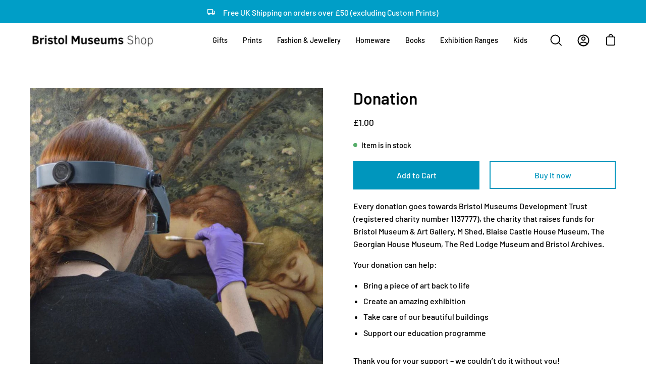

--- FILE ---
content_type: text/html; charset=utf-8
request_url: https://shop.bristolmuseums.org.uk/products/donation
body_size: 43302
content:
<!doctype html>
<html class="no-js no-touch" lang="en">
<head>
  <script type="application/vnd.locksmith+json" data-locksmith>{"version":"v173","locked":false,"initialized":true,"scope":"product","access_granted":true,"access_denied":false,"requires_customer":false,"manual_lock":false,"remote_lock":false,"has_timeout":false,"remote_rendered":null,"hide_resource":false,"hide_links_to_resource":false,"transparent":true,"locks":{"all":[],"opened":[]},"keys":[],"keys_signature":"d1786c6c447c9ed799196363558687e763c299929dc9777633c437ef0ec4dc66","state":{"template":"product","theme":131846504606,"product":"donation","collection":null,"page":null,"blog":null,"article":null,"app":null},"now":1768951568,"path":"\/products\/donation","locale_root_url":"\/","canonical_url":"https:\/\/shop.bristolmuseums.org.uk\/products\/donation","customer_id":null,"customer_id_signature":"d1786c6c447c9ed799196363558687e763c299929dc9777633c437ef0ec4dc66","cart":null}</script><script data-locksmith>!function(){var require=undefined,reqwest=function(){function succeed(e){var t=protocolRe.exec(e.url);return t=t&&t[1]||context.location.protocol,httpsRe.test(t)?twoHundo.test(e.request.status):!!e.request.response}function handleReadyState(e,t,n){return function(){return e._aborted?n(e.request):e._timedOut?n(e.request,"Request is aborted: timeout"):void(e.request&&4==e.request[readyState]&&(e.request.onreadystatechange=noop,succeed(e)?t(e.request):n(e.request)))}}function setHeaders(e,t){var n,s=t.headers||{};s.Accept=s.Accept||defaultHeaders.accept[t.type]||defaultHeaders.accept["*"];var r="undefined"!=typeof FormData&&t.data instanceof FormData;for(n in!t.crossOrigin&&!s[requestedWith]&&(s[requestedWith]=defaultHeaders.requestedWith),!s[contentType]&&!r&&(s[contentType]=t.contentType||defaultHeaders.contentType),s)s.hasOwnProperty(n)&&"setRequestHeader"in e&&e.setRequestHeader(n,s[n])}function setCredentials(e,t){"undefined"!=typeof t.withCredentials&&"undefined"!=typeof e.withCredentials&&(e.withCredentials=!!t.withCredentials)}function generalCallback(e){lastValue=e}function urlappend(e,t){return e+(/[?]/.test(e)?"&":"?")+t}function handleJsonp(e,t,n,s){var r=uniqid++,o=e.jsonpCallback||"callback",a=e.jsonpCallbackName||reqwest.getcallbackPrefix(r),i=new RegExp("((^|[?]|&)"+o+")=([^&]+)"),l=s.match(i),c=doc.createElement("script"),u=0,p=-1!==navigator.userAgent.indexOf("MSIE 10.0");return l?"?"===l[3]?s=s.replace(i,"$1="+a):a=l[3]:s=urlappend(s,o+"="+a),context[a]=generalCallback,c.type="text/javascript",c.src=s,c.async=!0,"undefined"!=typeof c.onreadystatechange&&!p&&(c.htmlFor=c.id="_reqwest_"+r),c.onload=c.onreadystatechange=function(){if(c[readyState]&&"complete"!==c[readyState]&&"loaded"!==c[readyState]||u)return!1;c.onload=c.onreadystatechange=null,c.onclick&&c.onclick(),t(lastValue),lastValue=undefined,head.removeChild(c),u=1},head.appendChild(c),{abort:function(){c.onload=c.onreadystatechange=null,n({},"Request is aborted: timeout",{}),lastValue=undefined,head.removeChild(c),u=1}}}function getRequest(e,t){var n,s=this.o,r=(s.method||"GET").toUpperCase(),o="string"==typeof s?s:s.url,a=!1!==s.processData&&s.data&&"string"!=typeof s.data?reqwest.toQueryString(s.data):s.data||null,i=!1;return("jsonp"==s.type||"GET"==r)&&a&&(o=urlappend(o,a),a=null),"jsonp"==s.type?handleJsonp(s,e,t,o):((n=s.xhr&&s.xhr(s)||xhr(s)).open(r,o,!1!==s.async),setHeaders(n,s),setCredentials(n,s),context[xDomainRequest]&&n instanceof context[xDomainRequest]?(n.onload=e,n.onerror=t,n.onprogress=function(){},i=!0):n.onreadystatechange=handleReadyState(this,e,t),s.before&&s.before(n),i?setTimeout(function(){n.send(a)},200):n.send(a),n)}function Reqwest(e,t){this.o=e,this.fn=t,init.apply(this,arguments)}function setType(e){return null===e?undefined:e.match("json")?"json":e.match("javascript")?"js":e.match("text")?"html":e.match("xml")?"xml":void 0}function init(o,fn){function complete(e){for(o.timeout&&clearTimeout(self.timeout),self.timeout=null;0<self._completeHandlers.length;)self._completeHandlers.shift()(e)}function success(resp){var type=o.type||resp&&setType(resp.getResponseHeader("Content-Type"));resp="jsonp"!==type?self.request:resp;var filteredResponse=globalSetupOptions.dataFilter(resp.responseText,type),r=filteredResponse;try{resp.responseText=r}catch(e){}if(r)switch(type){case"json":try{resp=context.JSON?context.JSON.parse(r):eval("("+r+")")}catch(err){return error(resp,"Could not parse JSON in response",err)}break;case"js":resp=eval(r);break;case"html":resp=r;break;case"xml":resp=resp.responseXML&&resp.responseXML.parseError&&resp.responseXML.parseError.errorCode&&resp.responseXML.parseError.reason?null:resp.responseXML}for(self._responseArgs.resp=resp,self._fulfilled=!0,fn(resp),self._successHandler(resp);0<self._fulfillmentHandlers.length;)resp=self._fulfillmentHandlers.shift()(resp);complete(resp)}function timedOut(){self._timedOut=!0,self.request.abort()}function error(e,t,n){for(e=self.request,self._responseArgs.resp=e,self._responseArgs.msg=t,self._responseArgs.t=n,self._erred=!0;0<self._errorHandlers.length;)self._errorHandlers.shift()(e,t,n);complete(e)}this.url="string"==typeof o?o:o.url,this.timeout=null,this._fulfilled=!1,this._successHandler=function(){},this._fulfillmentHandlers=[],this._errorHandlers=[],this._completeHandlers=[],this._erred=!1,this._responseArgs={};var self=this;fn=fn||function(){},o.timeout&&(this.timeout=setTimeout(function(){timedOut()},o.timeout)),o.success&&(this._successHandler=function(){o.success.apply(o,arguments)}),o.error&&this._errorHandlers.push(function(){o.error.apply(o,arguments)}),o.complete&&this._completeHandlers.push(function(){o.complete.apply(o,arguments)}),this.request=getRequest.call(this,success,error)}function reqwest(e,t){return new Reqwest(e,t)}function normalize(e){return e?e.replace(/\r?\n/g,"\r\n"):""}function serial(e,t){var n,s,r,o,a=e.name,i=e.tagName.toLowerCase(),l=function(e){e&&!e.disabled&&t(a,normalize(e.attributes.value&&e.attributes.value.specified?e.value:e.text))};if(!e.disabled&&a)switch(i){case"input":/reset|button|image|file/i.test(e.type)||(n=/checkbox/i.test(e.type),s=/radio/i.test(e.type),r=e.value,(!n&&!s||e.checked)&&t(a,normalize(n&&""===r?"on":r)));break;case"textarea":t(a,normalize(e.value));break;case"select":if("select-one"===e.type.toLowerCase())l(0<=e.selectedIndex?e.options[e.selectedIndex]:null);else for(o=0;e.length&&o<e.length;o++)e.options[o].selected&&l(e.options[o])}}function eachFormElement(){var e,t,o=this,n=function(e,t){var n,s,r;for(n=0;n<t.length;n++)for(r=e[byTag](t[n]),s=0;s<r.length;s++)serial(r[s],o)};for(t=0;t<arguments.length;t++)e=arguments[t],/input|select|textarea/i.test(e.tagName)&&serial(e,o),n(e,["input","select","textarea"])}function serializeQueryString(){return reqwest.toQueryString(reqwest.serializeArray.apply(null,arguments))}function serializeHash(){var n={};return eachFormElement.apply(function(e,t){e in n?(n[e]&&!isArray(n[e])&&(n[e]=[n[e]]),n[e].push(t)):n[e]=t},arguments),n}function buildParams(e,t,n,s){var r,o,a,i=/\[\]$/;if(isArray(t))for(o=0;t&&o<t.length;o++)a=t[o],n||i.test(e)?s(e,a):buildParams(e+"["+("object"==typeof a?o:"")+"]",a,n,s);else if(t&&"[object Object]"===t.toString())for(r in t)buildParams(e+"["+r+"]",t[r],n,s);else s(e,t)}var context=this,XHR2;if("window"in context)var doc=document,byTag="getElementsByTagName",head=doc[byTag]("head")[0];else try{XHR2=require("xhr2")}catch(ex){throw new Error("Peer dependency `xhr2` required! Please npm install xhr2")}var httpsRe=/^http/,protocolRe=/(^\w+):\/\//,twoHundo=/^(20\d|1223)$/,readyState="readyState",contentType="Content-Type",requestedWith="X-Requested-With",uniqid=0,callbackPrefix="reqwest_"+ +new Date,lastValue,xmlHttpRequest="XMLHttpRequest",xDomainRequest="XDomainRequest",noop=function(){},isArray="function"==typeof Array.isArray?Array.isArray:function(e){return e instanceof Array},defaultHeaders={contentType:"application/x-www-form-urlencoded",requestedWith:xmlHttpRequest,accept:{"*":"text/javascript, text/html, application/xml, text/xml, */*",xml:"application/xml, text/xml",html:"text/html",text:"text/plain",json:"application/json, text/javascript",js:"application/javascript, text/javascript"}},xhr=function(e){if(!0!==e.crossOrigin)return context[xmlHttpRequest]?new XMLHttpRequest:XHR2?new XHR2:new ActiveXObject("Microsoft.XMLHTTP");var t=context[xmlHttpRequest]?new XMLHttpRequest:null;if(t&&"withCredentials"in t)return t;if(context[xDomainRequest])return new XDomainRequest;throw new Error("Browser does not support cross-origin requests")},globalSetupOptions={dataFilter:function(e){return e}};return Reqwest.prototype={abort:function(){this._aborted=!0,this.request.abort()},retry:function(){init.call(this,this.o,this.fn)},then:function(e,t){return e=e||function(){},t=t||function(){},this._fulfilled?this._responseArgs.resp=e(this._responseArgs.resp):this._erred?t(this._responseArgs.resp,this._responseArgs.msg,this._responseArgs.t):(this._fulfillmentHandlers.push(e),this._errorHandlers.push(t)),this},always:function(e){return this._fulfilled||this._erred?e(this._responseArgs.resp):this._completeHandlers.push(e),this},fail:function(e){return this._erred?e(this._responseArgs.resp,this._responseArgs.msg,this._responseArgs.t):this._errorHandlers.push(e),this},"catch":function(e){return this.fail(e)}},reqwest.serializeArray=function(){var n=[];return eachFormElement.apply(function(e,t){n.push({name:e,value:t})},arguments),n},reqwest.serialize=function(){if(0===arguments.length)return"";var e,t=Array.prototype.slice.call(arguments,0);return(e=t.pop())&&e.nodeType&&t.push(e)&&(e=null),e&&(e=e.type),("map"==e?serializeHash:"array"==e?reqwest.serializeArray:serializeQueryString).apply(null,t)},reqwest.toQueryString=function(e,t){var n,s,r=t||!1,o=[],a=encodeURIComponent,i=function(e,t){t="function"==typeof t?t():null==t?"":t,o[o.length]=a(e)+"="+a(t)};if(isArray(e))for(s=0;e&&s<e.length;s++)i(e[s].name,e[s].value);else for(n in e)e.hasOwnProperty(n)&&buildParams(n,e[n],r,i);return o.join("&").replace(/%20/g,"+")},reqwest.getcallbackPrefix=function(){return callbackPrefix},reqwest.compat=function(e,t){return e&&(e.type&&(e.method=e.type)&&delete e.type,e.dataType&&(e.type=e.dataType),e.jsonpCallback&&(e.jsonpCallbackName=e.jsonpCallback)&&delete e.jsonpCallback,e.jsonp&&(e.jsonpCallback=e.jsonp)),new Reqwest(e,t)},reqwest.ajaxSetup=function(e){for(var t in e=e||{})globalSetupOptions[t]=e[t]},reqwest}();
/*!
  * Reqwest! A general purpose XHR connection manager
  * license MIT (c) Dustin Diaz 2015
  * https://github.com/ded/reqwest
  */!function(){var a=window.Locksmith={},e=document.querySelector('script[type="application/vnd.locksmith+json"]'),n=e&&e.innerHTML;if(a.state={},a.util={},a.loading=!1,n)try{a.state=JSON.parse(n)}catch(u){}if(document.addEventListener&&document.querySelector){var s,r,o,t=[76,79,67,75,83,77,73,84,72,49,49],i=function(){r=t.slice(0)},l="style",c=function(e){e&&27!==e.keyCode&&"click"!==e.type||(document.removeEventListener("keydown",c),document.removeEventListener("click",c),s&&document.body.removeChild(s),s=null)};i(),document.addEventListener("keyup",function(e){if(e.keyCode===r[0]){if(clearTimeout(o),r.shift(),0<r.length)return void(o=setTimeout(i,1e3));i(),c(),(s=document.createElement("div"))[l].width="50%",s[l].maxWidth="1000px",s[l].height="85%",s[l].border="1px rgba(0, 0, 0, 0.2) solid",s[l].background="rgba(255, 255, 255, 0.99)",s[l].borderRadius="4px",s[l].position="fixed",s[l].top="50%",s[l].left="50%",s[l].transform="translateY(-50%) translateX(-50%)",s[l].boxShadow="0 2px 5px rgba(0, 0, 0, 0.3), 0 0 100vh 100vw rgba(0, 0, 0, 0.5)",s[l].zIndex="2147483645";var t=document.createElement("textarea");t.value=JSON.stringify(JSON.parse(n),null,2),t[l].border="none",t[l].display="block",t[l].boxSizing="border-box",t[l].width="100%",t[l].height="100%",t[l].background="transparent",t[l].padding="22px",t[l].fontFamily="monospace",t[l].fontSize="14px",t[l].color="#333",t[l].resize="none",t[l].outline="none",t.readOnly=!0,s.appendChild(t),document.body.appendChild(s),t.addEventListener("click",function(e){e.stopImmediatePropagation()}),t.select(),document.addEventListener("keydown",c),document.addEventListener("click",c)}})}a.isEmbedded=-1!==window.location.search.indexOf("_ab=0&_fd=0&_sc=1"),a.path=a.state.path||window.location.pathname,a.basePath=a.state.locale_root_url.concat("/apps/locksmith").replace(/^\/\//,"/"),a.reloading=!1,a.util.console=window.console||{log:function(){},error:function(){}},a.util.makeUrl=function(e,t){var n,s=a.basePath+e,r=[],o=a.cache();for(n in o)r.push(n+"="+encodeURIComponent(o[n]));for(n in t)r.push(n+"="+encodeURIComponent(t[n]));return a.state.customer_id&&(r.push("customer_id="+encodeURIComponent(a.state.customer_id)),r.push("customer_id_signature="+encodeURIComponent(a.state.customer_id_signature))),s+=(-1===s.indexOf("?")?"?":"&")+r.join("&")},a._initializeCallbacks=[],a.on=function(e,t){if("initialize"!==e)throw'Locksmith.on() currently only supports the "initialize" event';a._initializeCallbacks.push(t)},a.initializeSession=function(e){if(!a.isEmbedded){var t=!1,n=!0,s=!0;(e=e||{}).silent&&(s=n=!(t=!0)),a.ping({silent:t,spinner:n,reload:s,callback:function(){a._initializeCallbacks.forEach(function(e){e()})}})}},a.cache=function(e){var t={};try{var n=function r(e){return(document.cookie.match("(^|; )"+e+"=([^;]*)")||0)[2]};t=JSON.parse(decodeURIComponent(n("locksmith-params")||"{}"))}catch(u){}if(e){for(var s in e)t[s]=e[s];document.cookie="locksmith-params=; expires=Thu, 01 Jan 1970 00:00:00 GMT; path=/",document.cookie="locksmith-params="+encodeURIComponent(JSON.stringify(t))+"; path=/"}return t},a.cache.cart=a.state.cart,a.cache.cartLastSaved=null,a.params=a.cache(),a.util.reload=function(){a.reloading=!0;try{window.location.href=window.location.href.replace(/#.*/,"")}catch(u){a.util.console.error("Preferred reload method failed",u),window.location.reload()}},a.cache.saveCart=function(e){if(!a.cache.cart||a.cache.cart===a.cache.cartLastSaved)return e?e():null;var t=a.cache.cartLastSaved;a.cache.cartLastSaved=a.cache.cart,reqwest({url:"/cart/update.json",method:"post",type:"json",data:{attributes:{locksmith:a.cache.cart}},complete:e,error:function(e){if(a.cache.cartLastSaved=t,!a.reloading)throw e}})},a.util.spinnerHTML='<style>body{background:#FFF}@keyframes spin{from{transform:rotate(0deg)}to{transform:rotate(360deg)}}#loading{display:flex;width:100%;height:50vh;color:#777;align-items:center;justify-content:center}#loading .spinner{display:block;animation:spin 600ms linear infinite;position:relative;width:50px;height:50px}#loading .spinner-ring{stroke:currentColor;stroke-dasharray:100%;stroke-width:2px;stroke-linecap:round;fill:none}</style><div id="loading"><div class="spinner"><svg width="100%" height="100%"><svg preserveAspectRatio="xMinYMin"><circle class="spinner-ring" cx="50%" cy="50%" r="45%"></circle></svg></svg></div></div>',a.util.clobberBody=function(e){document.body.innerHTML=e},a.util.clobberDocument=function(e){e.responseText&&(e=e.responseText),document.documentElement&&document.removeChild(document.documentElement);var t=document.open("text/html","replace");t.writeln(e),t.close(),setTimeout(function(){var e=t.querySelector("[autofocus]");e&&e.focus()},100)},a.util.serializeForm=function(e){if(e&&"FORM"===e.nodeName){var t,n,s={};for(t=e.elements.length-1;0<=t;t-=1)if(""!==e.elements[t].name)switch(e.elements[t].nodeName){case"INPUT":switch(e.elements[t].type){default:case"text":case"hidden":case"password":case"button":case"reset":case"submit":s[e.elements[t].name]=e.elements[t].value;break;case"checkbox":case"radio":e.elements[t].checked&&(s[e.elements[t].name]=e.elements[t].value);break;case"file":}break;case"TEXTAREA":s[e.elements[t].name]=e.elements[t].value;break;case"SELECT":switch(e.elements[t].type){case"select-one":s[e.elements[t].name]=e.elements[t].value;break;case"select-multiple":for(n=e.elements[t].options.length-1;0<=n;n-=1)e.elements[t].options[n].selected&&(s[e.elements[t].name]=e.elements[t].options[n].value)}break;case"BUTTON":switch(e.elements[t].type){case"reset":case"submit":case"button":s[e.elements[t].name]=e.elements[t].value}}return s}},a.util.on=function(e,o,a,t){t=t||document;var i="locksmith-"+e+o,n=function(e){var t=e.target,n=e.target.parentElement,s=t.className.baseVal||t.className||"",r=n.className.baseVal||n.className||"";("string"==typeof s&&-1!==s.split(/\s+/).indexOf(o)||"string"==typeof r&&-1!==r.split(/\s+/).indexOf(o))&&!e[i]&&(e[i]=!0,a(e))};t.attachEvent?t.attachEvent(e,n):t.addEventListener(e,n,!1)},a.util.enableActions=function(e){a.util.on("click","locksmith-action",function(e){e.preventDefault();var t=e.target;t.dataset.confirmWith&&!confirm(t.dataset.confirmWith)||(t.disabled=!0,t.innerText=t.dataset.disableWith,a.post("/action",t.dataset.locksmithParams,{spinner:!1,type:"text",success:function(e){(e=JSON.parse(e.responseText)).message&&alert(e.message),a.util.reload()}}))},e)},a.util.inject=function(e,t){var n=["data","locksmith","append"];if(-1!==t.indexOf(n.join("-"))){var s=document.createElement("div");s.innerHTML=t,e.appendChild(s)}else e.innerHTML=t;var r,o,a=e.querySelectorAll("script");for(o=0;o<a.length;++o){r=a[o];var i=document.createElement("script");if(r.type&&(i.type=r.type),r.src)i.src=r.src;else{var l=document.createTextNode(r.innerHTML);i.appendChild(l)}e.appendChild(i)}var c=e.querySelector("[autofocus]");c&&c.focus()},a.post=function(e,t,n){!1!==(n=n||{}).spinner&&a.util.clobberBody(a.util.spinnerHTML);var s={};n.container===document?(s.layout=1,n.success=function(e){document.getElementById(n.container);a.util.clobberDocument(e)}):n.container&&(s.layout=0,n.success=function(e){var t=document.getElementById(n.container);a.util.inject(t,e),t.id===t.firstChild.id&&t.parentElement.replaceChild(t.firstChild,t)}),n.form_type&&(t.form_type=n.form_type),a.loading=!0;var r=a.util.makeUrl(e,s);reqwest({url:r,method:"post",type:n.type||"html",data:t,complete:function(){a.loading=!1},error:function(e){if(!a.reloading)if("dashboard.weglot.com"!==window.location.host){if(!n.silent)throw alert("Something went wrong! Please refresh and try again."),e;console.error(e)}else console.error(e)},success:n.success||a.util.clobberDocument})},a.postResource=function(e,t){e.path=a.path,e.search=window.location.search,e.state=a.state,e.passcode&&(e.passcode=e.passcode.trim()),e.email&&(e.email=e.email.trim()),e.state.cart=a.cache.cart,e.locksmith_json=a.jsonTag,e.locksmith_json_signature=a.jsonTagSignature,a.post("/resource",e,t)},a.ping=function(e){if(!a.isEmbedded){e=e||{};a.post("/ping",{path:a.path,search:window.location.search,state:a.state},{spinner:!!e.spinner,silent:"undefined"==typeof e.silent||e.silent,type:"text",success:function(e){(e=JSON.parse(e.responseText)).messages&&0<e.messages.length&&a.showMessages(e.messages)}})}},a.timeoutMonitor=function(){var e=a.cache.cart;a.ping({callback:function(){e!==a.cache.cart||setTimeout(function(){a.timeoutMonitor()},6e4)}})},a.showMessages=function(e){var t=document.createElement("div");t.style.position="fixed",t.style.left=0,t.style.right=0,t.style.bottom="-50px",t.style.opacity=0,t.style.background="#191919",t.style.color="#ddd",t.style.transition="bottom 0.2s, opacity 0.2s",t.style.zIndex=999999,t.innerHTML="        <style>          .locksmith-ab .locksmith-b { display: none; }          .locksmith-ab.toggled .locksmith-b { display: flex; }          .locksmith-ab.toggled .locksmith-a { display: none; }          .locksmith-flex { display: flex; flex-wrap: wrap; justify-content: space-between; align-items: center; padding: 10px 20px; }          .locksmith-message + .locksmith-message { border-top: 1px #555 solid; }          .locksmith-message a { color: inherit; font-weight: bold; }          .locksmith-message a:hover { color: inherit; opacity: 0.8; }          a.locksmith-ab-toggle { font-weight: inherit; text-decoration: underline; }          .locksmith-text { flex-grow: 1; }          .locksmith-cta { flex-grow: 0; text-align: right; }          .locksmith-cta button { transform: scale(0.8); transform-origin: left; }          .locksmith-cta > * { display: block; }          .locksmith-cta > * + * { margin-top: 10px; }          .locksmith-message a.locksmith-close { flex-grow: 0; text-decoration: none; margin-left: 15px; font-size: 30px; font-family: monospace; display: block; padding: 2px 10px; }                    @media screen and (max-width: 600px) {            .locksmith-wide-only { display: none !important; }            .locksmith-flex { padding: 0 15px; }            .locksmith-flex > * { margin-top: 5px; margin-bottom: 5px; }            .locksmith-cta { text-align: left; }          }                    @media screen and (min-width: 601px) {            .locksmith-narrow-only { display: none !important; }          }        </style>      "+e.map(function(e){return'<div class="locksmith-message">'+e+"</div>"}).join(""),document.body.appendChild(t),document.body.style.position="relative",document.body.parentElement.style.paddingBottom=t.offsetHeight+"px",setTimeout(function(){t.style.bottom=0,t.style.opacity=1},50),a.util.on("click","locksmith-ab-toggle",function(e){e.preventDefault();for(var t=e.target.parentElement;-1===t.className.split(" ").indexOf("locksmith-ab");)t=t.parentElement;-1!==t.className.split(" ").indexOf("toggled")?t.className=t.className.replace("toggled",""):t.className=t.className+" toggled"}),a.util.enableActions(t)}}()}();</script>
      <script data-locksmith>Locksmith.cache.cart=null</script>


  <script data-locksmith>Locksmith.jsonTag="\u003cscript type=\"application\/vnd.locksmith+json\" data-locksmith\u003e{\"version\":\"v173\",\"locked\":false,\"initialized\":true,\"scope\":\"product\",\"access_granted\":true,\"access_denied\":false,\"requires_customer\":false,\"manual_lock\":false,\"remote_lock\":false,\"has_timeout\":false,\"remote_rendered\":null,\"hide_resource\":false,\"hide_links_to_resource\":false,\"transparent\":true,\"locks\":{\"all\":[],\"opened\":[]},\"keys\":[],\"keys_signature\":\"d1786c6c447c9ed799196363558687e763c299929dc9777633c437ef0ec4dc66\",\"state\":{\"template\":\"product\",\"theme\":131846504606,\"product\":\"donation\",\"collection\":null,\"page\":null,\"blog\":null,\"article\":null,\"app\":null},\"now\":1768951568,\"path\":\"\\\/products\\\/donation\",\"locale_root_url\":\"\\\/\",\"canonical_url\":\"https:\\\/\\\/shop.bristolmuseums.org.uk\\\/products\\\/donation\",\"customer_id\":null,\"customer_id_signature\":\"d1786c6c447c9ed799196363558687e763c299929dc9777633c437ef0ec4dc66\",\"cart\":null}\u003c\/script\u003e";Locksmith.jsonTagSignature="a500dbcd4b72df0f645c035b24e2f8e52dc92859b749b674a6cf0ab104a03c84"</script>
  <meta charset="utf-8">
  <meta http-equiv='X-UA-Compatible' content='IE=edge'>
  <meta name="viewport" content="width=device-width, height=device-height, initial-scale=1.0, minimum-scale=1.0">
  <link rel="canonical" href="https://shop.bristolmuseums.org.uk/products/donation" />

  <link rel="preload" as="style" href="//shop.bristolmuseums.org.uk/cdn/shop/t/29/assets/theme.css?v=10202762903741548951663682148">
  <link rel="preload" as="script" href="//shop.bristolmuseums.org.uk/cdn/shop/t/29/assets/lazysizes.min.js?v=111431644619468174291663682148">
  <link rel="preload" as="script" href="//shop.bristolmuseums.org.uk/cdn/shop/t/29/assets/theme.js?v=22466000116438926141663682148">
  <link rel="preload" as="image" href="//shop.bristolmuseums.org.uk/cdn/shop/t/29/assets/loading.svg?v=91665432863842511931663682148">

  <link rel="preconnect" href="https://cdn.shopify.com" crossorigin>
  <link rel="preconnect" href="https://fonts.shopify.com" crossorigin>
  <link rel="preconnect" href="https://monorail-edge.shopifysvc.com" crossorigin><style data-shopify>:root { --loader-image-size: 150px; }:root { --loader-image-size: 320px; }html:not(.is-loading) .loading-overlay { opacity: 0; visibility: hidden; pointer-events: none; }
    .loading-overlay { position: fixed; top: 0; left: 0; z-index: 99999; width: 100vw; height: 100vh; display: flex; align-items: center; justify-content: center; background: var(--bg); transition: opacity 0.3s ease-out, visibility 0s linear 0.3s; }
    .loading-overlay .loader__image { width: 150px; height: 150px; }
    .loading-overlay .loader__image--fallback { width: 320px; height: 100%; background: var(--loader-image) no-repeat center center/contain; }
    .loader__image__holder { position: absolute; top: 0; left: 0; width: 100%; height: 100%; font-size: 0; display: flex; align-items: center; justify-content: center; animation: pulse-loading 2s infinite ease-in-out; }
    .loader__image { max-width: 150px; max-height: 150px; object-fit: contain; }
    .loader--line {
      position: relative;
      height: 4px;
      display: block;
      background-color: var(--button-primary-fade);
      border-radius: 2px;
      overflow: hidden;
      width: 100%;
      opacity: 0;
      visibility: hidden;
      transition: opacity .3s ease, visibility 0s linear .3s;
    }

    .loadMore .loader,
    .is-loading .loader {
      visibility: visible;
      opacity: 1;
      transition-delay: 0s;
    }

    .lazyloaded .loader {
      opacity: 0;
      visibility: hidden;
    }

    .loader-indeterminate { background-color: var(--button-primary-bg); }
    .loader-indeterminate::before {
      content: '';
      position: absolute;
      background-color: inherit;
      top: 0;
      left: -35%;
      width: 100%;
      bottom: 0;
      will-change: transform;
      -webkit-animation: indeterminate 2.1s cubic-bezier(0.65, 0.815, 0.735, 0.395) infinite;
      animation: indeterminate 2.1s cubic-bezier(0.65, 0.815, 0.735, 0.395) infinite;
    }

    .loader-indeterminate::after {
      content: '';
      position: absolute;
      background-color: inherit;
      top: 0;
      left: -200%;
      width: 100%;
      bottom: 0;
      will-change: transform;
      -webkit-animation: indeterminate-short 2.1s cubic-bezier(0.165, 0.84, 0.44, 1) infinite;
      animation: indeterminate-short 2.1s cubic-bezier(0.165, 0.84, 0.44, 1) infinite;
      -webkit-animation-delay: 1.15s;
      animation-delay: 1.15s;
    }

    @keyframes indeterminate {
      0% { transform: translateX(0) scale(0.35, 1); }
      60% { transform: translateX(50%) scale(0.9, 1); }
      100% { transform: translateX(100%) scale(0.9, 1); }
    }
    @keyframes indeterminate-short {
      0% { transform: translateX(0) scale(2, 1); }
      60% { transform: translateX(460px) scale(0.01, 1); }
      100% { transform: translateX(460px) scale(0.01, 1); }
    }
    @keyframes pulse-loading {
      0% { opacity: 1; }
      50% { opacity: .25; }
      100% { opacity: 1; }
    }</style><script>
    const loadingAppearance = "always";
    const loaded = sessionStorage.getItem('loaded');

    if (loadingAppearance === 'once') {
      if (loaded === null) {
        sessionStorage.setItem('loaded', true);
        document.documentElement.classList.add('is-loading');
      }
    } else {
      document.documentElement.classList.add('is-loading');
    }
  </script><link rel="shortcut icon" href="//shop.bristolmuseums.org.uk/cdn/shop/files/Bristol_Museums-Favicon4_32x32.png?v=1664790388" type="image/png" />
  <title>Donation &ndash; Bristol Museums</title><meta name="description" content="Every donation goes towards Bristol Museums Development Trust (registered charity number 1137777), the charity that raises funds for Bristol Museum &amp;amp; Art Gallery, M Shed, Blaise Castle House Museum, The Georgian House Museum, The Red Lodge Museum and Bristol Archives.  Your donation can help: Bring a piece of art b">
<link rel="preload" as="font" href="//shop.bristolmuseums.org.uk/cdn/fonts/barlow/barlow_n5.a193a1990790eba0cc5cca569d23799830e90f07.woff2" type="font/woff2" crossorigin><link rel="preload" as="font" href="//shop.bristolmuseums.org.uk/cdn/fonts/barlow/barlow_n6.329f582a81f63f125e63c20a5a80ae9477df68e1.woff2" type="font/woff2" crossorigin>

<meta property="og:site_name" content="Bristol Museums">
<meta property="og:url" content="https://shop.bristolmuseums.org.uk/products/donation"><meta property="og:title" content="Donation">
<meta property="og:type" content="product">
<meta property="og:description" content="Every donation goes towards Bristol Museums Development Trust (registered charity number 1137777), the charity that raises funds for Bristol Museum &amp;amp; Art Gallery, M Shed, Blaise Castle House Museum, The Georgian House Museum, The Red Lodge Museum and Bristol Archives.  Your donation can help: Bring a piece of art b">
<meta property="og:image" content="http://shop.bristolmuseums.org.uk/cdn/shop/products/Plait-on-plait.jpg?v=1523526493">
<meta property="og:image:secure_url" content="https://shop.bristolmuseums.org.uk/cdn/shop/products/Plait-on-plait.jpg?v=1523526493">
<meta property="og:image:width" content="800">
  <meta property="og:image:height" content="800"><meta property="og:price:amount" content="1.00">
<meta property="og:price:currency" content="GBP">
<meta name="twitter:card" content="summary_large_image"><meta name="twitter:title" content="Donation">
<meta name="twitter:description" content="Every donation goes towards Bristol Museums Development Trust (registered charity number 1137777), the charity that raises funds for Bristol Museum &amp;amp; Art Gallery, M Shed, Blaise Castle House Museum, The Georgian House Museum, The Red Lodge Museum and Bristol Archives.  Your donation can help: Bring a piece of art b">
<style data-shopify>@font-face {
  font-family: Barlow;
  font-weight: 600;
  font-style: normal;
  font-display: swap;
  src: url("//shop.bristolmuseums.org.uk/cdn/fonts/barlow/barlow_n6.329f582a81f63f125e63c20a5a80ae9477df68e1.woff2") format("woff2"),
       url("//shop.bristolmuseums.org.uk/cdn/fonts/barlow/barlow_n6.0163402e36247bcb8b02716880d0b39568412e9e.woff") format("woff");
}

@font-face {
  font-family: Barlow;
  font-weight: 500;
  font-style: normal;
  font-display: swap;
  src: url("//shop.bristolmuseums.org.uk/cdn/fonts/barlow/barlow_n5.a193a1990790eba0cc5cca569d23799830e90f07.woff2") format("woff2"),
       url("//shop.bristolmuseums.org.uk/cdn/fonts/barlow/barlow_n5.ae31c82169b1dc0715609b8cc6a610b917808358.woff") format("woff");
}



  @font-face {
  font-family: Barlow;
  font-weight: 700;
  font-style: normal;
  font-display: swap;
  src: url("//shop.bristolmuseums.org.uk/cdn/fonts/barlow/barlow_n7.691d1d11f150e857dcbc1c10ef03d825bc378d81.woff2") format("woff2"),
       url("//shop.bristolmuseums.org.uk/cdn/fonts/barlow/barlow_n7.4fdbb1cb7da0e2c2f88492243ffa2b4f91924840.woff") format("woff");
}




  @font-face {
  font-family: Barlow;
  font-weight: 400;
  font-style: normal;
  font-display: swap;
  src: url("//shop.bristolmuseums.org.uk/cdn/fonts/barlow/barlow_n4.038c60d7ea9ddb238b2f64ba6f463ba6c0b5e5ad.woff2") format("woff2"),
       url("//shop.bristolmuseums.org.uk/cdn/fonts/barlow/barlow_n4.074a9f2b990b38aec7d56c68211821e455b6d075.woff") format("woff");
}




  @font-face {
  font-family: Barlow;
  font-weight: 900;
  font-style: normal;
  font-display: swap;
  src: url("//shop.bristolmuseums.org.uk/cdn/fonts/barlow/barlow_n9.0641981c454b3fc3d4db37ebaaf1fec3bc17cc2a.woff2") format("woff2"),
       url("//shop.bristolmuseums.org.uk/cdn/fonts/barlow/barlow_n9.888138f2a8741799caa670e6fd6e11a45720c1ae.woff") format("woff");
}




  @font-face {
  font-family: Barlow;
  font-weight: 100;
  font-style: normal;
  font-display: swap;
  src: url("//shop.bristolmuseums.org.uk/cdn/fonts/barlow/barlow_n1.597955a7ac034dc379dc09eacf43a019c4def538.woff2") format("woff2"),
       url("//shop.bristolmuseums.org.uk/cdn/fonts/barlow/barlow_n1.e7b7380f0fb620b65782605e304e5c842567b31a.woff") format("woff");
}




  @font-face {
  font-family: Barlow;
  font-weight: 600;
  font-style: normal;
  font-display: swap;
  src: url("//shop.bristolmuseums.org.uk/cdn/fonts/barlow/barlow_n6.329f582a81f63f125e63c20a5a80ae9477df68e1.woff2") format("woff2"),
       url("//shop.bristolmuseums.org.uk/cdn/fonts/barlow/barlow_n6.0163402e36247bcb8b02716880d0b39568412e9e.woff") format("woff");
}




  @font-face {
  font-family: Barlow;
  font-weight: 500;
  font-style: italic;
  font-display: swap;
  src: url("//shop.bristolmuseums.org.uk/cdn/fonts/barlow/barlow_i5.714d58286997b65cd479af615cfa9bb0a117a573.woff2") format("woff2"),
       url("//shop.bristolmuseums.org.uk/cdn/fonts/barlow/barlow_i5.0120f77e6447d3b5df4bbec8ad8c2d029d87fb21.woff") format("woff");
}




  @font-face {
  font-family: Barlow;
  font-weight: 700;
  font-style: italic;
  font-display: swap;
  src: url("//shop.bristolmuseums.org.uk/cdn/fonts/barlow/barlow_i7.50e19d6cc2ba5146fa437a5a7443c76d5d730103.woff2") format("woff2"),
       url("//shop.bristolmuseums.org.uk/cdn/fonts/barlow/barlow_i7.47e9f98f1b094d912e6fd631cc3fe93d9f40964f.woff") format("woff");
}


:root {--COLOR-BUTTON-PRIMARY-BG: #0096bd;
  --COLOR-BUTTON-PRIMARY-BG-ALPHA-50: rgba(0, 150, 189, 0.5);
  --COLOR-BUTTON-PRIMARY-FADE: rgba(0, 150, 189, 0.05);
  --COLOR-BUTTON-PRIMARY-TEXT: #fff;
  --COLOR-BUTTON-PRIMARY-TEXT-ALPHA-50: rgba(255, 255, 255, 0.5);
  --COLOR-BUTTON-SECONDARY-BG: #ffffff;
  --COLOR-BUTTON-SECONDARY-TEXT: #000;
  --COLOR-BUTTON-SECONDARY-TEXT-ALPHA-50: rgba(255, 255, 255, 0.5);

  --COLOR-HEADING: #000000;
  --COLOR-TEXT: #000000;
  --COLOR-TEXT-DARKEN: #000000;
  --COLOR-TEXT-LIGHTEN: #333333;
  --COLOR-TEXT-ALPHA-5: rgba(0, 0, 0, 0.05);
  --COLOR-TEXT-ALPHA-8: rgba(0, 0, 0, 0.08);
  --COLOR-TEXT-ALPHA-10: rgba(0, 0, 0, 0.1);
  --COLOR-TEXT-ALPHA-15: rgba(0, 0, 0, 0.15);
  --COLOR-TEXT-ALPHA-25: rgba(0, 0, 0, 0.25);
  --COLOR-TEXT-ALPHA-50: rgba(0, 0, 0, 0.5);
  --COLOR-TEXT-ALPHA-60: rgba(0, 0, 0, 0.6);
  --COLOR-TEXT-ALPHA-85: rgba(0, 0, 0, 0.85);

  --COLOR-BG: #ffffff;
  --COLOR-BG-ALPHA-25: rgba(255, 255, 255, 0.25);
  --COLOR-BG-ALPHA-35: rgba(255, 255, 255, 0.35);
  --COLOR-BG-ALPHA-60: rgba(255, 255, 255, 0.6);
  --COLOR-BG-ALPHA-65: rgba(255, 255, 255, 0.65);
  --COLOR-BG-ALPHA-85: rgba(255, 255, 255, 0.85);
  --COLOR-BG-OVERLAY: rgba(255, 255, 255, 0.75);
  --COLOR-BG-DARKEN: #e6e6e6;
  --COLOR-BG-LIGHTEN-DARKEN: #e6e6e6;
  --COLOR-BG-LIGHTEN-DARKEN-2: #cdcdcd;
  --COLOR-BG-LIGHTEN-DARKEN-3: #b3b3b3;
  --COLOR-BG-LIGHTEN-DARKEN-4: #9a9a9a;
  --COLOR-BG-LIGHTEN-DARKEN-CONTRAST: #b3b3b3;
  --COLOR-BG-LIGHTEN-DARKEN-CONTRAST-2: #999999;
  --COLOR-BG-LIGHTEN-DARKEN-CONTRAST-3: #808080;
  --COLOR-BG-LIGHTEN-DARKEN-CONTRAST-4: #666666;

  --COLOR-BG-ACCENT: #F6F6F7;

  --COLOR-INPUT-BG: #ffffff;

  --COLOR-ACCENT: #0096bd;
  --COLOR-ACCENT-TEXT: #fff;
  --COLOR-ACCENT-ALPHA-50: rgba(0, 150, 189, 0.5);
  --COLOR-ACCENT-ALPHA-30: rgba(0, 150, 189, 0.3);

  --COLOR-TAG-CUSTOM: #000;
  --COLOR-TAG-SAVING: #ff6d6d;
  --COLOR-TAG-TEXT: #fff;

  --COLOR-BORDER: #d3d3d3;
  --COLOR-BORDER-ALPHA-15: rgba(211, 211, 211, 0.15);
  --COLOR-BORDER-ALPHA-30: rgba(211, 211, 211, 0.3);
  --COLOR-BORDER-ALPHA-50: rgba(211, 211, 211, 0.5);
  --COLOR-BORDER-ALPHA-65: rgba(211, 211, 211, 0.65);
  --COLOR-BORDER-LIGHTEN-DARKEN: #868686;
  --COLOR-BORDER-HAIRLINE: #f7f7f7;

  --COLOR-WHITE-BLACK: fff;
  --COLOR-BLACK-WHITE: #000;--COLOR-DISABLED-GREY: rgba(0, 0, 0, 0.05);
  --COLOR-DISABLED-GREY-DARKEN: rgba(0, 0, 0, 0.45);
  --COLOR-ERROR: #D02E2E;
  --COLOR-ERROR-BG: #f3cbcb;
  --COLOR-SUCCESS: #56AD6A;
  --COLOR-SUCCESS-BG: #ECFEF0;
  --COLOR-WARN: #ECBD5E;
  --COLOR-TRANSPARENT: rgba(255, 255, 255, 0);
  --COLOR-WHITE: #fff;
  --COLOR-WHITE-ALPHA-50: rgba(255, 255, 255, 0.5);
  --COLOR-WHITE-ALPHA-60: rgba(255, 255, 255, 0.6);
  --COLOR-BLACK: #000;
  --COLOR-BLACK-ALPHA-20: rgba(0, 0, 0, 0.2);
  --COLOR-BLACK-ALPHA-50: rgba(0, 0, 0, 0.5);
  --COLOR-BLACK-ALPHA-60: rgba(0, 0, 0, 0.6);--FONT-STACK-BODY: Barlow, sans-serif;
  --FONT-STYLE-BODY: normal;
  --FONT-STYLE-BODY-ITALIC: italic;
  --FONT-ADJUST-BODY: 1.0;

  --FONT-WEIGHT-BODY: 500;
  --FONT-WEIGHT-BODY-LIGHT: 100;
  --FONT-WEIGHT-BODY-MEDIUM: 700;
  --FONT-WEIGHT-BODY-BOLD: 600;

  --FONT-STACK-HEADING: Barlow, sans-serif;
  --FONT-STYLE-HEADING: normal;
  --FONT-STYLE-HEADING-ITALIC: italic;
  --FONT-ADJUST-HEADING: 1.0;

  --FONT-WEIGHT-HEADING: 600;
  --FONT-WEIGHT-HEADING-LIGHT: 400;
  --FONT-WEIGHT-HEADING-MEDIUM: 900;
  --FONT-WEIGHT-HEADING-BOLD: 700;

  --FONT-STACK-NAV: Barlow, sans-serif;
  --FONT-STYLE-NAV: normal;
  --FONT-STYLE-NAV-ITALIC: italic;
  --FONT-ADJUST-NAV: 0.9;

  --FONT-WEIGHT-NAV: 500;
  --FONT-WEIGHT-NAV-LIGHT: 100;
  --FONT-WEIGHT-NAV-MEDIUM: 700;
  --FONT-WEIGHT-NAV-BOLD: 600;

  --FONT-STACK-BUTTON: Barlow, sans-serif;
  --FONT-STYLE-BUTTON: normal;
  --FONT-STYLE-BUTTON-ITALIC: italic;
  --FONT-ADJUST-BUTTON: 1.0;

  --FONT-WEIGHT-BUTTON: 500;
  --FONT-WEIGHT-BUTTON-MEDIUM: 700;
  --FONT-WEIGHT-BUTTON-BOLD: 600;

  --FONT-STACK-SUBHEADING: Barlow, sans-serif;
  --FONT-STYLE-SUBHEADING: normal;
  --FONT-STYLE-SUBHEADING-ITALIC: italic;
  --FONT-ADJUST-SUBHEADING: 1.0;

  --FONT-WEIGHT-SUBHEADING: 500;
  --FONT-WEIGHT-SUBHEADING-LIGHT: 100;
  --FONT-WEIGHT-SUBHEADING-MEDIUM: 700;
  --FONT-WEIGHT-SUBHEADING-BOLD: 600;

  --LETTER-SPACING-SUBHEADING: 0.0em;
  --LETTER-SPACING-BUTTON: 0.0em;

  --BUTTON-TEXT-CAPS: none;
  --SUBHEADING-TEXT-CAPS: none;--FONT-SIZE-INPUT: 1.0rem;--RADIUS: 0px;
  --RADIUS-SMALL: 0px;
  --RADIUS-TINY: 0px;
  --RADIUS-BADGE: 0px;
  --RADIUS-CHECKBOX: 0px;
  --RADIUS-TEXTAREA: 0px;--PRODUCT-MEDIA-PADDING-TOP: 130.0%;--BORDER-WIDTH: 2px;--SITE-WIDTH: 1440px;
  --SITE-WIDTH-NARROW: 840px;--loading-svg: url( "//shop.bristolmuseums.org.uk/cdn/shop/t/29/assets/loading.svg?v=91665432863842511931663682148" );
  --icon-check: url( "//shop.bristolmuseums.org.uk/cdn/shop/t/29/assets/icon-check.svg?v=175316081881880408121663682148" );
  --icon-close: url( "//shop.bristolmuseums.org.uk/cdn/shop/t/29/assets/icon-close.svg?v=152460236205633315831663682148" );
  --icon-zoom-in: url( "//shop.bristolmuseums.org.uk/cdn/shop/t/29/assets/icon-zoom-in.svg?v=157433013461716915331663682148" );
  --icon-zoom-out: url( "//shop.bristolmuseums.org.uk/cdn/shop/t/29/assets/icon-zoom-out.svg?v=164909107869959372931663682148" );--collection-sticky-bar-height: 0;
  --collection-image-padding-top: 60%;

  --drawer-width: 400px;
  --drawer-transition: transform 0.4s cubic-bezier(0.46, 0.01, 0.32, 1);--full-height: 100vh;
  --header-height: 60px;
  --content-full: calc(100vh - var(--header-height));
  --announcement-height: 0px;--gutter: 60px;
  --gutter-mobile: 20px;
  --grid-gutter: 20px;--inner: 20px;
  --inner-tablet: 18px;
  --inner-mobile: 16px;--grid: repeat(4, minmax(0, 1fr));
  --grid-tablet: repeat(2, minmax(0, 1fr));
  --grid-mobile: repeat(2, minmax(0, 1fr));
  --megamenu-grid: repeat(4, minmax(0, 1fr));
  --grid-row: 1 / span 4;--scrollbar-width: 0px;--overlay: #000;
  --overlay-opacity: 1;--swatch-width: 40px;
  --swatch-height: 20px;
  --swatch-size: 42px;

  
  --move-offset: 20px;

  
  --autoplay-speed: 2200ms;

  
--filter-bg: .97;
  
    --product-filter-bg: 1.0;}</style><link href="//shop.bristolmuseums.org.uk/cdn/shop/t/29/assets/theme.css?v=10202762903741548951663682148" rel="stylesheet" type="text/css" media="all" /><script type="text/javascript">
    if (window.MSInputMethodContext && document.documentMode) {
      var scripts = document.getElementsByTagName('script')[0];
      var polyfill = document.createElement("script");
      polyfill.defer = true;
      polyfill.src = "//shop.bristolmuseums.org.uk/cdn/shop/t/29/assets/ie11.js?v=164037955086922138091663682148";

      scripts.parentNode.insertBefore(polyfill, scripts);

      document.documentElement.classList.add('ie11');
    } else {
      document.documentElement.className = document.documentElement.className.replace('no-js', 'js');
    }

    document.addEventListener('lazyloaded', (e) => {
      const lazyImage = e.target.parentNode;
      if (lazyImage.classList.contains('lazy-image')) {
        // Wait for the fade in images animation to complete
        setTimeout(() => {
          lazyImage.style.backgroundImage = 'none';
        }, 500);
      }
    });

    let root = '/';
    if (root[root.length - 1] !== '/') {
      root = `${root}/`;
    }

    window.theme = {
      assets: {
        smoothscroll: '//shop.bristolmuseums.org.uk/cdn/shop/t/29/assets/smoothscroll.js?v=37906625415260927261663682148',
        no_image: "//shop.bristolmuseums.org.uk/cdn/shopifycloud/storefront/assets/no-image-2048-a2addb12_1024x.gif",
        swatches: '//shop.bristolmuseums.org.uk/cdn/shop/t/29/assets/swatches.json?v=108341084980828767351663682148',
        base: "//shop.bristolmuseums.org.uk/cdn/shop/t/29/assets/"
      },
      routes: {
        root: root,
        cart_url: "\/cart",
        cart_add_url: "\/cart\/add",
        cart_change_url: "\/cart\/change",
        shop_url: "https:\/\/shop.bristolmuseums.org.uk",
        search_url: "\/search",
        product_recommendations_url: "\/recommendations\/products"
      },
      strings: {
        add_to_cart: "Add to Cart",
        cart_acceptance_error: "You must accept our terms and conditions.",
        cart_empty: "Your cart is currently empty.",
        cart_price: "Price",
        cart_quantity: "Quantity",
        cart_items_one: "{{ count }} item",
        cart_items_many: "{{ count }} items",
        cart_title: "Cart",
        cart_total: "Total",
        continue_shopping: "Continue Shopping",
        free: "Free",
        limit_error: "Sorry, looks like we don\u0026#39;t have enough of this product.",
        no_results: "No results found",
        preorder: "Pre-Order",
        remove: "Remove",
        results_one: " result",
        results_other: " results",
        sale_badge_text: "Sale",
        saving_badge: "Save {{ discount }}",
        saving_up_to_badge: "Save up to {{ discount }}",
        sold_out: "Sold Out",
        subscription: "Subscription",
        unavailable: "Unavailable",
        unit_price_label: "Unit price",
        unit_price_separator: "per",
        view_all: "View All",
        zero_qty_error: "Quantity must be greater than 0.",
        delete_confirm: "Are you sure you wish to delete this address?",
        newsletter_product_availability: "Notify Me When It’s Available"
      },
      icons: {
        plus: '<svg aria-hidden="true" focusable="false" role="presentation" class="icon icon-toggle-plus" viewBox="0 0 19 20"><path d="M10.725 11.02h6.671c.566 0 1.03-.506 1.03-1.072 0-.565-.464-1.07-1.03-1.07h-6.67V2.27c0-.565-.506-1.029-1.072-1.029-.566 0-1.071.464-1.071 1.03v6.605h-6.63c-.566 0-1.029.506-1.029 1.071 0 .566.463 1.072 1.029 1.072h6.63v6.695c0 .566.505 1.03 1.07 1.03.566 0 1.072-.464 1.072-1.03V11.02z"/></svg>',
        minus: '<svg aria-hidden="true" focusable="false" role="presentation" class="icon icon-toggle-minus" viewBox="0 0 19 20"><path d="M10.725 11.02h6.671c.566 0 1.03-.506 1.03-1.072 0-.565-.464-1.07-1.03-1.07H1.953c-.566 0-1.029.505-1.029 1.07 0 .566.463 1.072 1.029 1.072h8.772z"/></svg>',
        close: '<svg aria-hidden="true" focusable="false" role="presentation" class="icon icon-close" viewBox="0 0 25 25"><path d="M11.374 12.167L1.236 22.304a1.09 1.09 0 001.543 1.543L12.917 13.71l10.137 10.138a1.09 1.09 0 001.543-1.543L14.46 12.167 24.597 2.029A1.09 1.09 0 0023.054.486L12.917 10.624 2.779.486A1.09 1.09 0 001.236 2.03l10.138 10.138z"/></svg>',
        closeSmall: '<svg aria-hidden="true" focusable="false" role="presentation" class="icon icon-close-small" viewBox="0 0 20 20"><path d="M15.89 14.696l-4.734-4.734 4.717-4.717c.4-.4.37-1.085-.03-1.485s-1.085-.43-1.485-.03L9.641 8.447 4.97 3.776c-.4-.4-1.085-.37-1.485.03s-.43 1.085-.03 1.485l4.671 4.671-4.688 4.688c-.4.4-.37 1.085.03 1.485s1.085.43 1.485.03l4.688-4.687 4.734 4.734c.4.4 1.085.37 1.485-.03s.43-1.085.03-1.485z"/></svg>'
      },
      settings: {
        animations: true,
        cartType: "page",
        enableAcceptTerms: false,
        enableInfinityScroll: false,
        enablePaymentButton: true,
        gridImageSize: "cover",
        gridImageAspectRatio: 1.3,
        mobileMenuBehaviour: "trigger",
        productGridHover: "slideshow",
        savingBadgeType: "percentage",
        showSaleBadge: true,
        showSoldBadge: true,
        showSavingBadge: true,
        quickButton: "view",
        currency_code_enable: false,
        hideInventoryCount: true,
      },
      sizes: {
        mobile: 480,
        small: 768,
        large: 1024,
        widescreen: 1440
      },
      moneyFormat: "\u0026pound;{{amount}}",
      moneyWithCurrencyFormat: "\u0026pound;{{amount}} GBP",
      info: {
        name: 'Palo Alto'
      },
      version: '4.2.0'
    };
    window.lazySizesConfig = window.lazySizesConfig || {};
    window.lazySizesConfig.preloadAfterLoad = true;
    window.PaloAlto = window.PaloAlto || {};
    window.slate = window.slate || {};
    window.isHeaderTransparent = false;
    window.initialHeaderHeight = 60;
    window.lastWindowWidth = window.innerWidth || document.documentElement.clientWidth;
  </script>
  <script src="//shop.bristolmuseums.org.uk/cdn/shop/t/29/assets/lazysizes.min.js?v=111431644619468174291663682148" async="async"></script><script src="//shop.bristolmuseums.org.uk/cdn/shop/t/29/assets/theme.js?v=22466000116438926141663682148" defer="defer"></script>

  <script>window.performance && window.performance.mark && window.performance.mark('shopify.content_for_header.start');</script><meta name="google-site-verification" content="-NHaxOeZZYA27F81jFXWkLpFt1WFr9ZvrG1x91ei1Gc">
<meta id="shopify-digital-wallet" name="shopify-digital-wallet" content="/3411101/digital_wallets/dialog">
<link rel="alternate" type="application/json+oembed" href="https://shop.bristolmuseums.org.uk/products/donation.oembed">
<script async="async" src="/checkouts/internal/preloads.js?locale=en-GB"></script>
<script id="shopify-features" type="application/json">{"accessToken":"bd851fd7c313123763b64861bfa4b370","betas":["rich-media-storefront-analytics"],"domain":"shop.bristolmuseums.org.uk","predictiveSearch":true,"shopId":3411101,"locale":"en"}</script>
<script>var Shopify = Shopify || {};
Shopify.shop = "bristol-museums-shop.myshopify.com";
Shopify.locale = "en";
Shopify.currency = {"active":"GBP","rate":"1.0"};
Shopify.country = "GB";
Shopify.theme = {"name":"Updated copy of Palo Alto","id":131846504606,"schema_name":"Palo Alto","schema_version":"4.2.0","theme_store_id":777,"role":"main"};
Shopify.theme.handle = "null";
Shopify.theme.style = {"id":null,"handle":null};
Shopify.cdnHost = "shop.bristolmuseums.org.uk/cdn";
Shopify.routes = Shopify.routes || {};
Shopify.routes.root = "/";</script>
<script type="module">!function(o){(o.Shopify=o.Shopify||{}).modules=!0}(window);</script>
<script>!function(o){function n(){var o=[];function n(){o.push(Array.prototype.slice.apply(arguments))}return n.q=o,n}var t=o.Shopify=o.Shopify||{};t.loadFeatures=n(),t.autoloadFeatures=n()}(window);</script>
<script id="shop-js-analytics" type="application/json">{"pageType":"product"}</script>
<script defer="defer" async type="module" src="//shop.bristolmuseums.org.uk/cdn/shopifycloud/shop-js/modules/v2/client.init-shop-cart-sync_BdyHc3Nr.en.esm.js"></script>
<script defer="defer" async type="module" src="//shop.bristolmuseums.org.uk/cdn/shopifycloud/shop-js/modules/v2/chunk.common_Daul8nwZ.esm.js"></script>
<script type="module">
  await import("//shop.bristolmuseums.org.uk/cdn/shopifycloud/shop-js/modules/v2/client.init-shop-cart-sync_BdyHc3Nr.en.esm.js");
await import("//shop.bristolmuseums.org.uk/cdn/shopifycloud/shop-js/modules/v2/chunk.common_Daul8nwZ.esm.js");

  window.Shopify.SignInWithShop?.initShopCartSync?.({"fedCMEnabled":true,"windoidEnabled":true});

</script>
<script>(function() {
  var isLoaded = false;
  function asyncLoad() {
    if (isLoaded) return;
    isLoaded = true;
    var urls = ["https:\/\/donatesource.prezenapps.com\/public\/js\/load-app-v2.js?shop=bristol-museums-shop.myshopify.com","https:\/\/app.virtueimpact.com\/widgets\/2903\/impact-calculator-widget.js?shop=bristol-museums-shop.myshopify.com","https:\/\/app.virtueimpact.com\/widgets\/2903\/learn-more-embed.js?shop=bristol-museums-shop.myshopify.com","https:\/\/app.virtueimpact.com\/widgets\/2903\/product-page.js?shop=bristol-museums-shop.myshopify.com","https:\/\/app.virtueimpact.com\/widgets\/2903\/customer-donations.js?shop=bristol-museums-shop.myshopify.com","https:\/\/app.virtueimpact.com\/widgets\/2903\/customer-donations-cart-drawer.js?shop=bristol-museums-shop.myshopify.com"];
    for (var i = 0; i < urls.length; i++) {
      var s = document.createElement('script');
      s.type = 'text/javascript';
      s.async = true;
      s.src = urls[i];
      var x = document.getElementsByTagName('script')[0];
      x.parentNode.insertBefore(s, x);
    }
  };
  if(window.attachEvent) {
    window.attachEvent('onload', asyncLoad);
  } else {
    window.addEventListener('load', asyncLoad, false);
  }
})();</script>
<script id="__st">var __st={"a":3411101,"offset":0,"reqid":"30f714de-b951-4980-84b1-01e1d238290d-1768951568","pageurl":"shop.bristolmuseums.org.uk\/products\/donation","u":"7ff3a91743c7","p":"product","rtyp":"product","rid":573851074611};</script>
<script>window.ShopifyPaypalV4VisibilityTracking = true;</script>
<script id="captcha-bootstrap">!function(){'use strict';const t='contact',e='account',n='new_comment',o=[[t,t],['blogs',n],['comments',n],[t,'customer']],c=[[e,'customer_login'],[e,'guest_login'],[e,'recover_customer_password'],[e,'create_customer']],r=t=>t.map((([t,e])=>`form[action*='/${t}']:not([data-nocaptcha='true']) input[name='form_type'][value='${e}']`)).join(','),a=t=>()=>t?[...document.querySelectorAll(t)].map((t=>t.form)):[];function s(){const t=[...o],e=r(t);return a(e)}const i='password',u='form_key',d=['recaptcha-v3-token','g-recaptcha-response','h-captcha-response',i],f=()=>{try{return window.sessionStorage}catch{return}},m='__shopify_v',_=t=>t.elements[u];function p(t,e,n=!1){try{const o=window.sessionStorage,c=JSON.parse(o.getItem(e)),{data:r}=function(t){const{data:e,action:n}=t;return t[m]||n?{data:e,action:n}:{data:t,action:n}}(c);for(const[e,n]of Object.entries(r))t.elements[e]&&(t.elements[e].value=n);n&&o.removeItem(e)}catch(o){console.error('form repopulation failed',{error:o})}}const l='form_type',E='cptcha';function T(t){t.dataset[E]=!0}const w=window,h=w.document,L='Shopify',v='ce_forms',y='captcha';let A=!1;((t,e)=>{const n=(g='f06e6c50-85a8-45c8-87d0-21a2b65856fe',I='https://cdn.shopify.com/shopifycloud/storefront-forms-hcaptcha/ce_storefront_forms_captcha_hcaptcha.v1.5.2.iife.js',D={infoText:'Protected by hCaptcha',privacyText:'Privacy',termsText:'Terms'},(t,e,n)=>{const o=w[L][v],c=o.bindForm;if(c)return c(t,g,e,D).then(n);var r;o.q.push([[t,g,e,D],n]),r=I,A||(h.body.append(Object.assign(h.createElement('script'),{id:'captcha-provider',async:!0,src:r})),A=!0)});var g,I,D;w[L]=w[L]||{},w[L][v]=w[L][v]||{},w[L][v].q=[],w[L][y]=w[L][y]||{},w[L][y].protect=function(t,e){n(t,void 0,e),T(t)},Object.freeze(w[L][y]),function(t,e,n,w,h,L){const[v,y,A,g]=function(t,e,n){const i=e?o:[],u=t?c:[],d=[...i,...u],f=r(d),m=r(i),_=r(d.filter((([t,e])=>n.includes(e))));return[a(f),a(m),a(_),s()]}(w,h,L),I=t=>{const e=t.target;return e instanceof HTMLFormElement?e:e&&e.form},D=t=>v().includes(t);t.addEventListener('submit',(t=>{const e=I(t);if(!e)return;const n=D(e)&&!e.dataset.hcaptchaBound&&!e.dataset.recaptchaBound,o=_(e),c=g().includes(e)&&(!o||!o.value);(n||c)&&t.preventDefault(),c&&!n&&(function(t){try{if(!f())return;!function(t){const e=f();if(!e)return;const n=_(t);if(!n)return;const o=n.value;o&&e.removeItem(o)}(t);const e=Array.from(Array(32),(()=>Math.random().toString(36)[2])).join('');!function(t,e){_(t)||t.append(Object.assign(document.createElement('input'),{type:'hidden',name:u})),t.elements[u].value=e}(t,e),function(t,e){const n=f();if(!n)return;const o=[...t.querySelectorAll(`input[type='${i}']`)].map((({name:t})=>t)),c=[...d,...o],r={};for(const[a,s]of new FormData(t).entries())c.includes(a)||(r[a]=s);n.setItem(e,JSON.stringify({[m]:1,action:t.action,data:r}))}(t,e)}catch(e){console.error('failed to persist form',e)}}(e),e.submit())}));const S=(t,e)=>{t&&!t.dataset[E]&&(n(t,e.some((e=>e===t))),T(t))};for(const o of['focusin','change'])t.addEventListener(o,(t=>{const e=I(t);D(e)&&S(e,y())}));const B=e.get('form_key'),M=e.get(l),P=B&&M;t.addEventListener('DOMContentLoaded',(()=>{const t=y();if(P)for(const e of t)e.elements[l].value===M&&p(e,B);[...new Set([...A(),...v().filter((t=>'true'===t.dataset.shopifyCaptcha))])].forEach((e=>S(e,t)))}))}(h,new URLSearchParams(w.location.search),n,t,e,['guest_login'])})(!0,!0)}();</script>
<script integrity="sha256-4kQ18oKyAcykRKYeNunJcIwy7WH5gtpwJnB7kiuLZ1E=" data-source-attribution="shopify.loadfeatures" defer="defer" src="//shop.bristolmuseums.org.uk/cdn/shopifycloud/storefront/assets/storefront/load_feature-a0a9edcb.js" crossorigin="anonymous"></script>
<script data-source-attribution="shopify.dynamic_checkout.dynamic.init">var Shopify=Shopify||{};Shopify.PaymentButton=Shopify.PaymentButton||{isStorefrontPortableWallets:!0,init:function(){window.Shopify.PaymentButton.init=function(){};var t=document.createElement("script");t.src="https://shop.bristolmuseums.org.uk/cdn/shopifycloud/portable-wallets/latest/portable-wallets.en.js",t.type="module",document.head.appendChild(t)}};
</script>
<script data-source-attribution="shopify.dynamic_checkout.buyer_consent">
  function portableWalletsHideBuyerConsent(e){var t=document.getElementById("shopify-buyer-consent"),n=document.getElementById("shopify-subscription-policy-button");t&&n&&(t.classList.add("hidden"),t.setAttribute("aria-hidden","true"),n.removeEventListener("click",e))}function portableWalletsShowBuyerConsent(e){var t=document.getElementById("shopify-buyer-consent"),n=document.getElementById("shopify-subscription-policy-button");t&&n&&(t.classList.remove("hidden"),t.removeAttribute("aria-hidden"),n.addEventListener("click",e))}window.Shopify?.PaymentButton&&(window.Shopify.PaymentButton.hideBuyerConsent=portableWalletsHideBuyerConsent,window.Shopify.PaymentButton.showBuyerConsent=portableWalletsShowBuyerConsent);
</script>
<script>
  function portableWalletsCleanup(e){e&&e.src&&console.error("Failed to load portable wallets script "+e.src);var t=document.querySelectorAll("shopify-accelerated-checkout .shopify-payment-button__skeleton, shopify-accelerated-checkout-cart .wallet-cart-button__skeleton"),e=document.getElementById("shopify-buyer-consent");for(let e=0;e<t.length;e++)t[e].remove();e&&e.remove()}function portableWalletsNotLoadedAsModule(e){e instanceof ErrorEvent&&"string"==typeof e.message&&e.message.includes("import.meta")&&"string"==typeof e.filename&&e.filename.includes("portable-wallets")&&(window.removeEventListener("error",portableWalletsNotLoadedAsModule),window.Shopify.PaymentButton.failedToLoad=e,"loading"===document.readyState?document.addEventListener("DOMContentLoaded",window.Shopify.PaymentButton.init):window.Shopify.PaymentButton.init())}window.addEventListener("error",portableWalletsNotLoadedAsModule);
</script>

<script type="module" src="https://shop.bristolmuseums.org.uk/cdn/shopifycloud/portable-wallets/latest/portable-wallets.en.js" onError="portableWalletsCleanup(this)" crossorigin="anonymous"></script>
<script nomodule>
  document.addEventListener("DOMContentLoaded", portableWalletsCleanup);
</script>

<script id='scb4127' type='text/javascript' async='' src='https://shop.bristolmuseums.org.uk/cdn/shopifycloud/privacy-banner/storefront-banner.js'></script><link id="shopify-accelerated-checkout-styles" rel="stylesheet" media="screen" href="https://shop.bristolmuseums.org.uk/cdn/shopifycloud/portable-wallets/latest/accelerated-checkout-backwards-compat.css" crossorigin="anonymous">
<style id="shopify-accelerated-checkout-cart">
        #shopify-buyer-consent {
  margin-top: 1em;
  display: inline-block;
  width: 100%;
}

#shopify-buyer-consent.hidden {
  display: none;
}

#shopify-subscription-policy-button {
  background: none;
  border: none;
  padding: 0;
  text-decoration: underline;
  font-size: inherit;
  cursor: pointer;
}

#shopify-subscription-policy-button::before {
  box-shadow: none;
}

      </style>

<script>window.performance && window.performance.mark && window.performance.mark('shopify.content_for_header.end');</script>

    
    
    
    
    <link href="https://monorail-edge.shopifysvc.com" rel="dns-prefetch">
<script>(function(){if ("sendBeacon" in navigator && "performance" in window) {try {var session_token_from_headers = performance.getEntriesByType('navigation')[0].serverTiming.find(x => x.name == '_s').description;} catch {var session_token_from_headers = undefined;}var session_cookie_matches = document.cookie.match(/_shopify_s=([^;]*)/);var session_token_from_cookie = session_cookie_matches && session_cookie_matches.length === 2 ? session_cookie_matches[1] : "";var session_token = session_token_from_headers || session_token_from_cookie || "";function handle_abandonment_event(e) {var entries = performance.getEntries().filter(function(entry) {return /monorail-edge.shopifysvc.com/.test(entry.name);});if (!window.abandonment_tracked && entries.length === 0) {window.abandonment_tracked = true;var currentMs = Date.now();var navigation_start = performance.timing.navigationStart;var payload = {shop_id: 3411101,url: window.location.href,navigation_start,duration: currentMs - navigation_start,session_token,page_type: "product"};window.navigator.sendBeacon("https://monorail-edge.shopifysvc.com/v1/produce", JSON.stringify({schema_id: "online_store_buyer_site_abandonment/1.1",payload: payload,metadata: {event_created_at_ms: currentMs,event_sent_at_ms: currentMs}}));}}window.addEventListener('pagehide', handle_abandonment_event);}}());</script>
<script id="web-pixels-manager-setup">(function e(e,d,r,n,o){if(void 0===o&&(o={}),!Boolean(null===(a=null===(i=window.Shopify)||void 0===i?void 0:i.analytics)||void 0===a?void 0:a.replayQueue)){var i,a;window.Shopify=window.Shopify||{};var t=window.Shopify;t.analytics=t.analytics||{};var s=t.analytics;s.replayQueue=[],s.publish=function(e,d,r){return s.replayQueue.push([e,d,r]),!0};try{self.performance.mark("wpm:start")}catch(e){}var l=function(){var e={modern:/Edge?\/(1{2}[4-9]|1[2-9]\d|[2-9]\d{2}|\d{4,})\.\d+(\.\d+|)|Firefox\/(1{2}[4-9]|1[2-9]\d|[2-9]\d{2}|\d{4,})\.\d+(\.\d+|)|Chrom(ium|e)\/(9{2}|\d{3,})\.\d+(\.\d+|)|(Maci|X1{2}).+ Version\/(15\.\d+|(1[6-9]|[2-9]\d|\d{3,})\.\d+)([,.]\d+|)( \(\w+\)|)( Mobile\/\w+|) Safari\/|Chrome.+OPR\/(9{2}|\d{3,})\.\d+\.\d+|(CPU[ +]OS|iPhone[ +]OS|CPU[ +]iPhone|CPU IPhone OS|CPU iPad OS)[ +]+(15[._]\d+|(1[6-9]|[2-9]\d|\d{3,})[._]\d+)([._]\d+|)|Android:?[ /-](13[3-9]|1[4-9]\d|[2-9]\d{2}|\d{4,})(\.\d+|)(\.\d+|)|Android.+Firefox\/(13[5-9]|1[4-9]\d|[2-9]\d{2}|\d{4,})\.\d+(\.\d+|)|Android.+Chrom(ium|e)\/(13[3-9]|1[4-9]\d|[2-9]\d{2}|\d{4,})\.\d+(\.\d+|)|SamsungBrowser\/([2-9]\d|\d{3,})\.\d+/,legacy:/Edge?\/(1[6-9]|[2-9]\d|\d{3,})\.\d+(\.\d+|)|Firefox\/(5[4-9]|[6-9]\d|\d{3,})\.\d+(\.\d+|)|Chrom(ium|e)\/(5[1-9]|[6-9]\d|\d{3,})\.\d+(\.\d+|)([\d.]+$|.*Safari\/(?![\d.]+ Edge\/[\d.]+$))|(Maci|X1{2}).+ Version\/(10\.\d+|(1[1-9]|[2-9]\d|\d{3,})\.\d+)([,.]\d+|)( \(\w+\)|)( Mobile\/\w+|) Safari\/|Chrome.+OPR\/(3[89]|[4-9]\d|\d{3,})\.\d+\.\d+|(CPU[ +]OS|iPhone[ +]OS|CPU[ +]iPhone|CPU IPhone OS|CPU iPad OS)[ +]+(10[._]\d+|(1[1-9]|[2-9]\d|\d{3,})[._]\d+)([._]\d+|)|Android:?[ /-](13[3-9]|1[4-9]\d|[2-9]\d{2}|\d{4,})(\.\d+|)(\.\d+|)|Mobile Safari.+OPR\/([89]\d|\d{3,})\.\d+\.\d+|Android.+Firefox\/(13[5-9]|1[4-9]\d|[2-9]\d{2}|\d{4,})\.\d+(\.\d+|)|Android.+Chrom(ium|e)\/(13[3-9]|1[4-9]\d|[2-9]\d{2}|\d{4,})\.\d+(\.\d+|)|Android.+(UC? ?Browser|UCWEB|U3)[ /]?(15\.([5-9]|\d{2,})|(1[6-9]|[2-9]\d|\d{3,})\.\d+)\.\d+|SamsungBrowser\/(5\.\d+|([6-9]|\d{2,})\.\d+)|Android.+MQ{2}Browser\/(14(\.(9|\d{2,})|)|(1[5-9]|[2-9]\d|\d{3,})(\.\d+|))(\.\d+|)|K[Aa][Ii]OS\/(3\.\d+|([4-9]|\d{2,})\.\d+)(\.\d+|)/},d=e.modern,r=e.legacy,n=navigator.userAgent;return n.match(d)?"modern":n.match(r)?"legacy":"unknown"}(),u="modern"===l?"modern":"legacy",c=(null!=n?n:{modern:"",legacy:""})[u],f=function(e){return[e.baseUrl,"/wpm","/b",e.hashVersion,"modern"===e.buildTarget?"m":"l",".js"].join("")}({baseUrl:d,hashVersion:r,buildTarget:u}),m=function(e){var d=e.version,r=e.bundleTarget,n=e.surface,o=e.pageUrl,i=e.monorailEndpoint;return{emit:function(e){var a=e.status,t=e.errorMsg,s=(new Date).getTime(),l=JSON.stringify({metadata:{event_sent_at_ms:s},events:[{schema_id:"web_pixels_manager_load/3.1",payload:{version:d,bundle_target:r,page_url:o,status:a,surface:n,error_msg:t},metadata:{event_created_at_ms:s}}]});if(!i)return console&&console.warn&&console.warn("[Web Pixels Manager] No Monorail endpoint provided, skipping logging."),!1;try{return self.navigator.sendBeacon.bind(self.navigator)(i,l)}catch(e){}var u=new XMLHttpRequest;try{return u.open("POST",i,!0),u.setRequestHeader("Content-Type","text/plain"),u.send(l),!0}catch(e){return console&&console.warn&&console.warn("[Web Pixels Manager] Got an unhandled error while logging to Monorail."),!1}}}}({version:r,bundleTarget:l,surface:e.surface,pageUrl:self.location.href,monorailEndpoint:e.monorailEndpoint});try{o.browserTarget=l,function(e){var d=e.src,r=e.async,n=void 0===r||r,o=e.onload,i=e.onerror,a=e.sri,t=e.scriptDataAttributes,s=void 0===t?{}:t,l=document.createElement("script"),u=document.querySelector("head"),c=document.querySelector("body");if(l.async=n,l.src=d,a&&(l.integrity=a,l.crossOrigin="anonymous"),s)for(var f in s)if(Object.prototype.hasOwnProperty.call(s,f))try{l.dataset[f]=s[f]}catch(e){}if(o&&l.addEventListener("load",o),i&&l.addEventListener("error",i),u)u.appendChild(l);else{if(!c)throw new Error("Did not find a head or body element to append the script");c.appendChild(l)}}({src:f,async:!0,onload:function(){if(!function(){var e,d;return Boolean(null===(d=null===(e=window.Shopify)||void 0===e?void 0:e.analytics)||void 0===d?void 0:d.initialized)}()){var d=window.webPixelsManager.init(e)||void 0;if(d){var r=window.Shopify.analytics;r.replayQueue.forEach((function(e){var r=e[0],n=e[1],o=e[2];d.publishCustomEvent(r,n,o)})),r.replayQueue=[],r.publish=d.publishCustomEvent,r.visitor=d.visitor,r.initialized=!0}}},onerror:function(){return m.emit({status:"failed",errorMsg:"".concat(f," has failed to load")})},sri:function(e){var d=/^sha384-[A-Za-z0-9+/=]+$/;return"string"==typeof e&&d.test(e)}(c)?c:"",scriptDataAttributes:o}),m.emit({status:"loading"})}catch(e){m.emit({status:"failed",errorMsg:(null==e?void 0:e.message)||"Unknown error"})}}})({shopId: 3411101,storefrontBaseUrl: "https://shop.bristolmuseums.org.uk",extensionsBaseUrl: "https://extensions.shopifycdn.com/cdn/shopifycloud/web-pixels-manager",monorailEndpoint: "https://monorail-edge.shopifysvc.com/unstable/produce_batch",surface: "storefront-renderer",enabledBetaFlags: ["2dca8a86"],webPixelsConfigList: [{"id":"1701904769","configuration":"{\"pixel_id\":\"1763416713923402\",\"pixel_type\":\"facebook_pixel\"}","eventPayloadVersion":"v1","runtimeContext":"OPEN","scriptVersion":"ca16bc87fe92b6042fbaa3acc2fbdaa6","type":"APP","apiClientId":2329312,"privacyPurposes":["ANALYTICS","MARKETING","SALE_OF_DATA"],"dataSharingAdjustments":{"protectedCustomerApprovalScopes":["read_customer_address","read_customer_email","read_customer_name","read_customer_personal_data","read_customer_phone"]}},{"id":"1464828289","configuration":"{\"config\":\"{\\\"google_tag_ids\\\":[\\\"G-4PSZQ76VZN\\\",\\\"AW-16995515620\\\",\\\"GT-M6P6FN73\\\",\\\"G-ENKM0PCZQ1\\\"],\\\"target_country\\\":\\\"GB\\\",\\\"gtag_events\\\":[{\\\"type\\\":\\\"search\\\",\\\"action_label\\\":[\\\"G-4PSZQ76VZN\\\",\\\"AW-16995515620\\\/KGVECPmPjt8aEOT5i6g_\\\",\\\"G-ENKM0PCZQ1\\\"]},{\\\"type\\\":\\\"begin_checkout\\\",\\\"action_label\\\":[\\\"G-4PSZQ76VZN\\\",\\\"AW-16995515620\\\/ZPvMCO2Pjt8aEOT5i6g_\\\",\\\"G-ENKM0PCZQ1\\\"]},{\\\"type\\\":\\\"view_item\\\",\\\"action_label\\\":[\\\"G-4PSZQ76VZN\\\",\\\"AW-16995515620\\\/aWNyCPaPjt8aEOT5i6g_\\\",\\\"MC-GPXQRVYR3H\\\",\\\"G-ENKM0PCZQ1\\\"]},{\\\"type\\\":\\\"purchase\\\",\\\"action_label\\\":[\\\"G-4PSZQ76VZN\\\",\\\"AW-16995515620\\\/Udt_COqPjt8aEOT5i6g_\\\",\\\"MC-GPXQRVYR3H\\\",\\\"G-ENKM0PCZQ1\\\"]},{\\\"type\\\":\\\"page_view\\\",\\\"action_label\\\":[\\\"G-4PSZQ76VZN\\\",\\\"AW-16995515620\\\/dR7ACPOPjt8aEOT5i6g_\\\",\\\"MC-GPXQRVYR3H\\\",\\\"G-ENKM0PCZQ1\\\"]},{\\\"type\\\":\\\"add_payment_info\\\",\\\"action_label\\\":[\\\"G-4PSZQ76VZN\\\",\\\"AW-16995515620\\\/a8u1CK2Xjt8aEOT5i6g_\\\",\\\"G-ENKM0PCZQ1\\\"]},{\\\"type\\\":\\\"add_to_cart\\\",\\\"action_label\\\":[\\\"G-4PSZQ76VZN\\\",\\\"AW-16995515620\\\/H_prCPCPjt8aEOT5i6g_\\\",\\\"G-ENKM0PCZQ1\\\"]}],\\\"enable_monitoring_mode\\\":false}\"}","eventPayloadVersion":"v1","runtimeContext":"OPEN","scriptVersion":"b2a88bafab3e21179ed38636efcd8a93","type":"APP","apiClientId":1780363,"privacyPurposes":[],"dataSharingAdjustments":{"protectedCustomerApprovalScopes":["read_customer_address","read_customer_email","read_customer_name","read_customer_personal_data","read_customer_phone"]}},{"id":"194806145","eventPayloadVersion":"v1","runtimeContext":"LAX","scriptVersion":"1","type":"CUSTOM","privacyPurposes":["ANALYTICS"],"name":"Google Analytics tag (migrated)"},{"id":"shopify-app-pixel","configuration":"{}","eventPayloadVersion":"v1","runtimeContext":"STRICT","scriptVersion":"0450","apiClientId":"shopify-pixel","type":"APP","privacyPurposes":["ANALYTICS","MARKETING"]},{"id":"shopify-custom-pixel","eventPayloadVersion":"v1","runtimeContext":"LAX","scriptVersion":"0450","apiClientId":"shopify-pixel","type":"CUSTOM","privacyPurposes":["ANALYTICS","MARKETING"]}],isMerchantRequest: false,initData: {"shop":{"name":"Bristol Museums","paymentSettings":{"currencyCode":"GBP"},"myshopifyDomain":"bristol-museums-shop.myshopify.com","countryCode":"GB","storefrontUrl":"https:\/\/shop.bristolmuseums.org.uk"},"customer":null,"cart":null,"checkout":null,"productVariants":[{"price":{"amount":1.0,"currencyCode":"GBP"},"product":{"title":"Donation","vendor":"BMDT","id":"573851074611","untranslatedTitle":"Donation","url":"\/products\/donation","type":""},"id":"7449700040755","image":{"src":"\/\/shop.bristolmuseums.org.uk\/cdn\/shop\/products\/Plait-on-plait.jpg?v=1523526493"},"sku":"","title":"Default Title","untranslatedTitle":"Default Title"}],"purchasingCompany":null},},"https://shop.bristolmuseums.org.uk/cdn","fcfee988w5aeb613cpc8e4bc33m6693e112",{"modern":"","legacy":""},{"shopId":"3411101","storefrontBaseUrl":"https:\/\/shop.bristolmuseums.org.uk","extensionBaseUrl":"https:\/\/extensions.shopifycdn.com\/cdn\/shopifycloud\/web-pixels-manager","surface":"storefront-renderer","enabledBetaFlags":"[\"2dca8a86\"]","isMerchantRequest":"false","hashVersion":"fcfee988w5aeb613cpc8e4bc33m6693e112","publish":"custom","events":"[[\"page_viewed\",{}],[\"product_viewed\",{\"productVariant\":{\"price\":{\"amount\":1.0,\"currencyCode\":\"GBP\"},\"product\":{\"title\":\"Donation\",\"vendor\":\"BMDT\",\"id\":\"573851074611\",\"untranslatedTitle\":\"Donation\",\"url\":\"\/products\/donation\",\"type\":\"\"},\"id\":\"7449700040755\",\"image\":{\"src\":\"\/\/shop.bristolmuseums.org.uk\/cdn\/shop\/products\/Plait-on-plait.jpg?v=1523526493\"},\"sku\":\"\",\"title\":\"Default Title\",\"untranslatedTitle\":\"Default Title\"}}]]"});</script><script>
  window.ShopifyAnalytics = window.ShopifyAnalytics || {};
  window.ShopifyAnalytics.meta = window.ShopifyAnalytics.meta || {};
  window.ShopifyAnalytics.meta.currency = 'GBP';
  var meta = {"product":{"id":573851074611,"gid":"gid:\/\/shopify\/Product\/573851074611","vendor":"BMDT","type":"","handle":"donation","variants":[{"id":7449700040755,"price":100,"name":"Donation","public_title":null,"sku":""}],"remote":false},"page":{"pageType":"product","resourceType":"product","resourceId":573851074611,"requestId":"30f714de-b951-4980-84b1-01e1d238290d-1768951568"}};
  for (var attr in meta) {
    window.ShopifyAnalytics.meta[attr] = meta[attr];
  }
</script>
<script class="analytics">
  (function () {
    var customDocumentWrite = function(content) {
      var jquery = null;

      if (window.jQuery) {
        jquery = window.jQuery;
      } else if (window.Checkout && window.Checkout.$) {
        jquery = window.Checkout.$;
      }

      if (jquery) {
        jquery('body').append(content);
      }
    };

    var hasLoggedConversion = function(token) {
      if (token) {
        return document.cookie.indexOf('loggedConversion=' + token) !== -1;
      }
      return false;
    }

    var setCookieIfConversion = function(token) {
      if (token) {
        var twoMonthsFromNow = new Date(Date.now());
        twoMonthsFromNow.setMonth(twoMonthsFromNow.getMonth() + 2);

        document.cookie = 'loggedConversion=' + token + '; expires=' + twoMonthsFromNow;
      }
    }

    var trekkie = window.ShopifyAnalytics.lib = window.trekkie = window.trekkie || [];
    if (trekkie.integrations) {
      return;
    }
    trekkie.methods = [
      'identify',
      'page',
      'ready',
      'track',
      'trackForm',
      'trackLink'
    ];
    trekkie.factory = function(method) {
      return function() {
        var args = Array.prototype.slice.call(arguments);
        args.unshift(method);
        trekkie.push(args);
        return trekkie;
      };
    };
    for (var i = 0; i < trekkie.methods.length; i++) {
      var key = trekkie.methods[i];
      trekkie[key] = trekkie.factory(key);
    }
    trekkie.load = function(config) {
      trekkie.config = config || {};
      trekkie.config.initialDocumentCookie = document.cookie;
      var first = document.getElementsByTagName('script')[0];
      var script = document.createElement('script');
      script.type = 'text/javascript';
      script.onerror = function(e) {
        var scriptFallback = document.createElement('script');
        scriptFallback.type = 'text/javascript';
        scriptFallback.onerror = function(error) {
                var Monorail = {
      produce: function produce(monorailDomain, schemaId, payload) {
        var currentMs = new Date().getTime();
        var event = {
          schema_id: schemaId,
          payload: payload,
          metadata: {
            event_created_at_ms: currentMs,
            event_sent_at_ms: currentMs
          }
        };
        return Monorail.sendRequest("https://" + monorailDomain + "/v1/produce", JSON.stringify(event));
      },
      sendRequest: function sendRequest(endpointUrl, payload) {
        // Try the sendBeacon API
        if (window && window.navigator && typeof window.navigator.sendBeacon === 'function' && typeof window.Blob === 'function' && !Monorail.isIos12()) {
          var blobData = new window.Blob([payload], {
            type: 'text/plain'
          });

          if (window.navigator.sendBeacon(endpointUrl, blobData)) {
            return true;
          } // sendBeacon was not successful

        } // XHR beacon

        var xhr = new XMLHttpRequest();

        try {
          xhr.open('POST', endpointUrl);
          xhr.setRequestHeader('Content-Type', 'text/plain');
          xhr.send(payload);
        } catch (e) {
          console.log(e);
        }

        return false;
      },
      isIos12: function isIos12() {
        return window.navigator.userAgent.lastIndexOf('iPhone; CPU iPhone OS 12_') !== -1 || window.navigator.userAgent.lastIndexOf('iPad; CPU OS 12_') !== -1;
      }
    };
    Monorail.produce('monorail-edge.shopifysvc.com',
      'trekkie_storefront_load_errors/1.1',
      {shop_id: 3411101,
      theme_id: 131846504606,
      app_name: "storefront",
      context_url: window.location.href,
      source_url: "//shop.bristolmuseums.org.uk/cdn/s/trekkie.storefront.cd680fe47e6c39ca5d5df5f0a32d569bc48c0f27.min.js"});

        };
        scriptFallback.async = true;
        scriptFallback.src = '//shop.bristolmuseums.org.uk/cdn/s/trekkie.storefront.cd680fe47e6c39ca5d5df5f0a32d569bc48c0f27.min.js';
        first.parentNode.insertBefore(scriptFallback, first);
      };
      script.async = true;
      script.src = '//shop.bristolmuseums.org.uk/cdn/s/trekkie.storefront.cd680fe47e6c39ca5d5df5f0a32d569bc48c0f27.min.js';
      first.parentNode.insertBefore(script, first);
    };
    trekkie.load(
      {"Trekkie":{"appName":"storefront","development":false,"defaultAttributes":{"shopId":3411101,"isMerchantRequest":null,"themeId":131846504606,"themeCityHash":"8558450252806974257","contentLanguage":"en","currency":"GBP","eventMetadataId":"f09b4ce8-c8a6-4b1c-8d45-dfacfd06347c"},"isServerSideCookieWritingEnabled":true,"monorailRegion":"shop_domain","enabledBetaFlags":["65f19447"]},"Session Attribution":{},"S2S":{"facebookCapiEnabled":true,"source":"trekkie-storefront-renderer","apiClientId":580111}}
    );

    var loaded = false;
    trekkie.ready(function() {
      if (loaded) return;
      loaded = true;

      window.ShopifyAnalytics.lib = window.trekkie;

      var originalDocumentWrite = document.write;
      document.write = customDocumentWrite;
      try { window.ShopifyAnalytics.merchantGoogleAnalytics.call(this); } catch(error) {};
      document.write = originalDocumentWrite;

      window.ShopifyAnalytics.lib.page(null,{"pageType":"product","resourceType":"product","resourceId":573851074611,"requestId":"30f714de-b951-4980-84b1-01e1d238290d-1768951568","shopifyEmitted":true});

      var match = window.location.pathname.match(/checkouts\/(.+)\/(thank_you|post_purchase)/)
      var token = match? match[1]: undefined;
      if (!hasLoggedConversion(token)) {
        setCookieIfConversion(token);
        window.ShopifyAnalytics.lib.track("Viewed Product",{"currency":"GBP","variantId":7449700040755,"productId":573851074611,"productGid":"gid:\/\/shopify\/Product\/573851074611","name":"Donation","price":"1.00","sku":"","brand":"BMDT","variant":null,"category":"","nonInteraction":true,"remote":false},undefined,undefined,{"shopifyEmitted":true});
      window.ShopifyAnalytics.lib.track("monorail:\/\/trekkie_storefront_viewed_product\/1.1",{"currency":"GBP","variantId":7449700040755,"productId":573851074611,"productGid":"gid:\/\/shopify\/Product\/573851074611","name":"Donation","price":"1.00","sku":"","brand":"BMDT","variant":null,"category":"","nonInteraction":true,"remote":false,"referer":"https:\/\/shop.bristolmuseums.org.uk\/products\/donation"});
      }
    });


        var eventsListenerScript = document.createElement('script');
        eventsListenerScript.async = true;
        eventsListenerScript.src = "//shop.bristolmuseums.org.uk/cdn/shopifycloud/storefront/assets/shop_events_listener-3da45d37.js";
        document.getElementsByTagName('head')[0].appendChild(eventsListenerScript);

})();</script>
  <script>
  if (!window.ga || (window.ga && typeof window.ga !== 'function')) {
    window.ga = function ga() {
      (window.ga.q = window.ga.q || []).push(arguments);
      if (window.Shopify && window.Shopify.analytics && typeof window.Shopify.analytics.publish === 'function') {
        window.Shopify.analytics.publish("ga_stub_called", {}, {sendTo: "google_osp_migration"});
      }
      console.error("Shopify's Google Analytics stub called with:", Array.from(arguments), "\nSee https://help.shopify.com/manual/promoting-marketing/pixels/pixel-migration#google for more information.");
    };
    if (window.Shopify && window.Shopify.analytics && typeof window.Shopify.analytics.publish === 'function') {
      window.Shopify.analytics.publish("ga_stub_initialized", {}, {sendTo: "google_osp_migration"});
    }
  }
</script>
<script
  defer
  src="https://shop.bristolmuseums.org.uk/cdn/shopifycloud/perf-kit/shopify-perf-kit-3.0.4.min.js"
  data-application="storefront-renderer"
  data-shop-id="3411101"
  data-render-region="gcp-us-east1"
  data-page-type="product"
  data-theme-instance-id="131846504606"
  data-theme-name="Palo Alto"
  data-theme-version="4.2.0"
  data-monorail-region="shop_domain"
  data-resource-timing-sampling-rate="10"
  data-shs="true"
  data-shs-beacon="true"
  data-shs-export-with-fetch="true"
  data-shs-logs-sample-rate="1"
  data-shs-beacon-endpoint="https://shop.bristolmuseums.org.uk/api/collect"
></script>
</head><body id="donation" class="template-product show-buttons-animation aos-initialized  no-outline" data-animations="true"><div class="loading-overlay"><style data-shopify>:root { --loader-image: var(--loading-svg); }</style><div class="loader loader--image">
      <div class="loader__image__holder"><div class="loader__image loader__image--fallback"></div></div>
      </div>
    </div>
  </div><a class="in-page-link skip-link" href="#MainContent">Skip to content</a><div id="shopify-section-announcement-bar" class="shopify-section announcement-bar-static"><div id="Announcement--announcement-bar"
  data-section-type="announcement-bar"
  data-section-id="announcement-bar"
  data-announcement-wrapper
  
    data-aos="fade"
    data-aos-anchor="#Announcement--announcement-bar"
    data-aos-delay="150"
  >
  <div class="ie11-error-message">
    <p>This site has limited support for your browser. We recommend switching to Edge, Chrome, Safari, or Firefox.</p>
  </div><style data-shopify>#Announcement--announcement-bar .top-bar {
        --bg: #009ec7;
        --text: #ffffff;
        --adjust-body: calc(var(--FONT-ADJUST-BODY) * 1.3);
        --padding: 10px;
      }
      #Announcement--announcement-bar .flickity-enabled .ticker--animated,
      #Announcement--announcement-bar .top-bar__ticker { padding: 0 25px; }

      /* Prevent CLS on page load */
      :root { --announcement-height: calc(.75rem * var(--FONT-ADJUST-BODY) * 1.3 * 1.5 + calc(10px * 2)); }</style><div class="top-bar" data-bar><div class="top-bar__slider"
          data-slider
          data-slider-speed="7000">
            <div data-slide="d5e2c6c5-0b7e-41da-a535-da64bc7d1fd6"
      data-slide-index="0"
      data-block-id="d5e2c6c5-0b7e-41da-a535-da64bc7d1fd6"
      
class="top-bar__slide"
>
                  <div data-ticker-frame class="top-bar__message">
                    <div data-ticker-scale class="top-bar__scale">
                      <div data-ticker-text class="top-bar__text">
                        <div class="top-bar__icon" style="width: 15px;--text: #ffffff;"><svg aria-hidden="true" focusable="false" role="presentation" class="icon icon-truck" viewBox="0 0 24 20"><path d="M16 0H1a1 1 0 00-1 1v13a1 1 0 001 1h15a1 1 0 001-1V1a1 1 0 00-1-1zm-1 2v11H2V2h13z"/><path d="M20 5h-4a1 1 0 00-1 1v8a1 1 0 001 1h7a1 1 0 001-1V9a1 1 0 00-.293-.707l-3-3A1 1 0 0020 5zm-.415 2L22 9.415V13h-5V7h2.585zM5.5 13a3.5 3.5 0 100 7 3.5 3.5 0 000-7zm0 2a1.5 1.5 0 110 3 1.5 1.5 0 010-3z"/><path d="M18.5 13a3.5 3.5 0 100 7 3.5 3.5 0 000-7zm0 2a1.5 1.5 0 110 3 1.5 1.5 0 010-3z"/></svg></div>
                        <p>Free UK Shipping on orders over £50 (excluding Custom Prints)</p>
                      </div>
                    </div>
                  </div>
                </div>
        </div></div></div>


</div><div id="shopify-section-header" class="shopify-section header--sticky"><div id="nav-drawer" class="drawer drawer--right" role="navigation" style="--highlight: #d02e2e;" data-drawer>
  <div class="drawer__header"><div class="drawer__title"><a href="/" class="drawer__logo"><img
        class="drawer__logo-image lazyload"
        src="//shop.bristolmuseums.org.uk/cdn/shop/files/Bristol_Museums_Shop_logo_crop_small.png?v=1657209649"
        data-src="//shop.bristolmuseums.org.uk/cdn/shop/files/Bristol_Museums_Shop_logo_crop_{width}x.png?v=1657209649"
        data-widths= "[180, 360, 540, 720, 900, 1080, 1296, 1512, 1728, 2048, 2450, 2700, 3000, 3350, 3750, 4100]"
        data-aspectratio="6.521739130434782"
        data-sizes="auto"
        height="38.333333333333336px"
        alt="">
      <noscript>
        <img src="//shop.bristolmuseums.org.uk/cdn/shop/files/Bristol_Museums_Shop_logo_crop_512x.png?v=1657209649" alt="">
      </noscript>
    </a></div><button type="button" class="drawer__close-button" aria-controls="nav-drawer" data-drawer-toggle>
      <span class="visually-hidden">Close</span><svg aria-hidden="true" focusable="false" role="presentation" class="icon icon-close-small" viewBox="0 0 20 20"><path d="M15.89 14.696l-4.734-4.734 4.717-4.717c.4-.4.37-1.085-.03-1.485s-1.085-.43-1.485-.03L9.641 8.447 4.97 3.776c-.4-.4-1.085-.37-1.485.03s-.43 1.085-.03 1.485l4.671 4.671-4.688 4.688c-.4.4-.37 1.085.03 1.485s1.085.43 1.485.03l4.688-4.687 4.734 4.734c.4.4 1.085.37 1.485-.03s.43-1.085.03-1.485z"/></svg></button>
  </div><ul class="mobile-nav mobile-nav--weight-normal"><li class="mobile-menu__item mobile-menu__item--level-1 mobile-menu__item--has-items" aria-haspopup="true">
          <a href="/collections/gifts" class="mobile-navlink mobile-navlink--level-1 mobile-navlink--trigger" data-nav-link-mobile>Gifts</a>
          <button type="button" class="mobile-nav__trigger mobile-nav__trigger--level-1" aria-controls="MobileNav--gifts-0" data-collapsible-trigger><svg aria-hidden="true" focusable="false" role="presentation" class="icon icon-toggle-plus" viewBox="0 0 19 20"><path d="M10.725 11.02h6.671c.566 0 1.03-.506 1.03-1.072 0-.565-.464-1.07-1.03-1.07h-6.67V2.27c0-.565-.506-1.029-1.072-1.029-.566 0-1.071.464-1.071 1.03v6.605h-6.63c-.566 0-1.029.506-1.029 1.071 0 .566.463 1.072 1.029 1.072h6.63v6.695c0 .566.505 1.03 1.07 1.03.566 0 1.072-.464 1.072-1.03V11.02z"/></svg><svg aria-hidden="true" focusable="false" role="presentation" class="icon icon-toggle-minus" viewBox="0 0 19 20"><path d="M10.725 11.02h6.671c.566 0 1.03-.506 1.03-1.072 0-.565-.464-1.07-1.03-1.07H1.953c-.566 0-1.029.505-1.029 1.07 0 .566.463 1.072 1.029 1.072h8.772z"/></svg><span class="fallback-text">See More</span>
          </button>
          <div class="mobile-dropdown" id="MobileNav--gifts-0" data-collapsible-container>
            <ul class="mobile-nav__sublist" data-collapsible-content><li class="mobile-menu__item mobile-menu__item--level-2" >
                  <a href="/collections/calendars" class="mobile-navlink mobile-navlink--level-2" data-nav-link-mobile>Calendars</a></li><li class="mobile-menu__item mobile-menu__item--level-2" >
                  <a href="/collections/games-puzzles" class="mobile-navlink mobile-navlink--level-2" data-nav-link-mobile>Games &amp; Puzzles</a></li><li class="mobile-menu__item mobile-menu__item--level-2" >
                  <a href="/collections/bristol-gifts" class="mobile-navlink mobile-navlink--level-2" data-nav-link-mobile>Bristol Gifts </a></li><li class="mobile-menu__item mobile-menu__item--level-2" >
                  <a href="/collections/gifts-for-art-lovers" class="mobile-navlink mobile-navlink--level-2" data-nav-link-mobile>Gifts for Art Lovers</a></li><li class="mobile-menu__item mobile-menu__item--level-2" >
                  <a href="/collections/gifts-for-nature-lovers" class="mobile-navlink mobile-navlink--level-2" data-nav-link-mobile>Gifts for Nature Lovers</a></li><li class="mobile-menu__item mobile-menu__item--level-2" >
                  <a href="/collections/gifts-for-grown-ups" class="mobile-navlink mobile-navlink--level-2" data-nav-link-mobile>Gifts for Grown Ups</a></li><li class="mobile-menu__item mobile-menu__item--level-2" >
                  <a href="/collections/kids" class="mobile-navlink mobile-navlink--level-2" data-nav-link-mobile>Gifts for Children</a></li><li class="mobile-menu__item mobile-menu__item--level-2" >
                  <a href="https://pretix.eu/bristolmuseums/k8gpg/" class="mobile-navlink mobile-navlink--level-2" data-nav-link-mobile>Experience Gift Cards</a></li><li class="mobile-menu__item mobile-menu__item--level-2" >
                  <a href="/collections/gift-cards-vouchers" class="mobile-navlink mobile-navlink--level-2" data-nav-link-mobile>Shop Gift Cards</a></li></ul>
          </div>
        </li><li class="mobile-menu__item mobile-menu__item--level-1 mobile-menu__item--has-items" aria-haspopup="true">
          <a href="/collections/prints" class="mobile-navlink mobile-navlink--level-1 mobile-navlink--trigger" data-nav-link-mobile>Prints</a>
          <button type="button" class="mobile-nav__trigger mobile-nav__trigger--level-1" aria-controls="MobileNav--prints-1" data-collapsible-trigger><svg aria-hidden="true" focusable="false" role="presentation" class="icon icon-toggle-plus" viewBox="0 0 19 20"><path d="M10.725 11.02h6.671c.566 0 1.03-.506 1.03-1.072 0-.565-.464-1.07-1.03-1.07h-6.67V2.27c0-.565-.506-1.029-1.072-1.029-.566 0-1.071.464-1.071 1.03v6.605h-6.63c-.566 0-1.029.506-1.029 1.071 0 .566.463 1.072 1.029 1.072h6.63v6.695c0 .566.505 1.03 1.07 1.03.566 0 1.072-.464 1.072-1.03V11.02z"/></svg><svg aria-hidden="true" focusable="false" role="presentation" class="icon icon-toggle-minus" viewBox="0 0 19 20"><path d="M10.725 11.02h6.671c.566 0 1.03-.506 1.03-1.072 0-.565-.464-1.07-1.03-1.07H1.953c-.566 0-1.029.505-1.029 1.07 0 .566.463 1.072 1.029 1.072h8.772z"/></svg><span class="fallback-text">See More</span>
          </button>
          <div class="mobile-dropdown" id="MobileNav--prints-1" data-collapsible-container>
            <ul class="mobile-nav__sublist" data-collapsible-content><li class="mobile-menu__item mobile-menu__item--level-2" >
                  <a href="/collections/all-custom-prints" class="mobile-navlink mobile-navlink--level-2" data-nav-link-mobile>All Custom Prints</a></li><li class="mobile-menu__item mobile-menu__item--level-2" >
                  <a href="/collections/japanese-art-prints" class="mobile-navlink mobile-navlink--level-2" data-nav-link-mobile>Custom Japanese Prints</a></li><li class="mobile-menu__item mobile-menu__item--level-2" >
                  <a href="/collections/fine-art-prints" class="mobile-navlink mobile-navlink--level-2" data-nav-link-mobile>Custom Art Prints</a></li><li class="mobile-menu__item mobile-menu__item--level-2" >
                  <a href="/collections/bristol-maps-plans" class="mobile-navlink mobile-navlink--level-2" data-nav-link-mobile>Custom Bristol Maps &amp; Plans</a></li><li class="mobile-menu__item mobile-menu__item--level-2" >
                  <a href="/collections/art-prints" class="mobile-navlink mobile-navlink--level-2" data-nav-link-mobile>Art Prints</a></li><li class="mobile-menu__item mobile-menu__item--level-2" >
                  <a href="/collections/prints-bristol-artists" class="mobile-navlink mobile-navlink--level-2" data-nav-link-mobile>Local Artist Prints</a></li></ul>
          </div>
        </li><li class="mobile-menu__item mobile-menu__item--level-1 mobile-menu__item--has-items" aria-haspopup="true">
          <a href="/collections/jewellery" class="mobile-navlink mobile-navlink--level-1 mobile-navlink--trigger" data-nav-link-mobile>Fashion &amp; Jewellery</a>
          <button type="button" class="mobile-nav__trigger mobile-nav__trigger--level-1" aria-controls="MobileNav--fashion-jewellery-2" data-collapsible-trigger><svg aria-hidden="true" focusable="false" role="presentation" class="icon icon-toggle-plus" viewBox="0 0 19 20"><path d="M10.725 11.02h6.671c.566 0 1.03-.506 1.03-1.072 0-.565-.464-1.07-1.03-1.07h-6.67V2.27c0-.565-.506-1.029-1.072-1.029-.566 0-1.071.464-1.071 1.03v6.605h-6.63c-.566 0-1.029.506-1.029 1.071 0 .566.463 1.072 1.029 1.072h6.63v6.695c0 .566.505 1.03 1.07 1.03.566 0 1.072-.464 1.072-1.03V11.02z"/></svg><svg aria-hidden="true" focusable="false" role="presentation" class="icon icon-toggle-minus" viewBox="0 0 19 20"><path d="M10.725 11.02h6.671c.566 0 1.03-.506 1.03-1.072 0-.565-.464-1.07-1.03-1.07H1.953c-.566 0-1.029.505-1.029 1.07 0 .566.463 1.072 1.029 1.072h8.772z"/></svg><span class="fallback-text">See More</span>
          </button>
          <div class="mobile-dropdown" id="MobileNav--fashion-jewellery-2" data-collapsible-container>
            <ul class="mobile-nav__sublist" data-collapsible-content><li class="mobile-menu__item mobile-menu__item--level-2" >
                  <a href="/collections/scarves" class="mobile-navlink mobile-navlink--level-2" data-nav-link-mobile>Scarves</a></li><li class="mobile-menu__item mobile-menu__item--level-2" >
                  <a href="/collections/kimonos-headbands" class="mobile-navlink mobile-navlink--level-2" data-nav-link-mobile>Kimonos &amp; Headbands</a></li><li class="mobile-menu__item mobile-menu__item--level-2" >
                  <a href="/collections/necklaces" class="mobile-navlink mobile-navlink--level-2" data-nav-link-mobile>Necklaces</a></li><li class="mobile-menu__item mobile-menu__item--level-2" >
                  <a href="/collections/earrings" class="mobile-navlink mobile-navlink--level-2" data-nav-link-mobile>Earrings</a></li><li class="mobile-menu__item mobile-menu__item--level-2" >
                  <a href="/collections/brooch" class="mobile-navlink mobile-navlink--level-2" data-nav-link-mobile>Pins &amp; Brooches</a></li><li class="mobile-menu__item mobile-menu__item--level-2" >
                  <a href="/collections/bags" class="mobile-navlink mobile-navlink--level-2" data-nav-link-mobile>Bags</a></li><li class="mobile-menu__item mobile-menu__item--level-2" >
                  <a href="/collections/accessories" class="mobile-navlink mobile-navlink--level-2" data-nav-link-mobile>Accessories</a></li></ul>
          </div>
        </li><li class="mobile-menu__item mobile-menu__item--level-1 mobile-menu__item--has-items" aria-haspopup="true">
          <a href="/collections/home" class="mobile-navlink mobile-navlink--level-1 mobile-navlink--trigger" data-nav-link-mobile>Homeware</a>
          <button type="button" class="mobile-nav__trigger mobile-nav__trigger--level-1" aria-controls="MobileNav--homeware-3" data-collapsible-trigger><svg aria-hidden="true" focusable="false" role="presentation" class="icon icon-toggle-plus" viewBox="0 0 19 20"><path d="M10.725 11.02h6.671c.566 0 1.03-.506 1.03-1.072 0-.565-.464-1.07-1.03-1.07h-6.67V2.27c0-.565-.506-1.029-1.072-1.029-.566 0-1.071.464-1.071 1.03v6.605h-6.63c-.566 0-1.029.506-1.029 1.071 0 .566.463 1.072 1.029 1.072h6.63v6.695c0 .566.505 1.03 1.07 1.03.566 0 1.072-.464 1.072-1.03V11.02z"/></svg><svg aria-hidden="true" focusable="false" role="presentation" class="icon icon-toggle-minus" viewBox="0 0 19 20"><path d="M10.725 11.02h6.671c.566 0 1.03-.506 1.03-1.072 0-.565-.464-1.07-1.03-1.07H1.953c-.566 0-1.029.505-1.029 1.07 0 .566.463 1.072 1.029 1.072h8.772z"/></svg><span class="fallback-text">See More</span>
          </button>
          <div class="mobile-dropdown" id="MobileNav--homeware-3" data-collapsible-container>
            <ul class="mobile-nav__sublist" data-collapsible-content><li class="mobile-menu__item mobile-menu__item--level-2" >
                  <a href="/collections/dining" class="mobile-navlink mobile-navlink--level-2" data-nav-link-mobile>Kitchen &amp; Dining</a></li><li class="mobile-menu__item mobile-menu__item--level-2" >
                  <a href="/collections/bath-body" class="mobile-navlink mobile-navlink--level-2" data-nav-link-mobile>Bath &amp; Body </a></li><li class="mobile-menu__item mobile-menu__item--level-2" >
                  <a href="/collections/mugs-cups" class="mobile-navlink mobile-navlink--level-2" data-nav-link-mobile>Mugs &amp; Cups</a></li><li class="mobile-menu__item mobile-menu__item--level-2" >
                  <a href="/collections/bristol-blue-glass" class="mobile-navlink mobile-navlink--level-2" data-nav-link-mobile>Bristol Blue Glass </a></li></ul>
          </div>
        </li><li class="mobile-menu__item mobile-menu__item--level-1 mobile-menu__item--has-items" aria-haspopup="true">
          <a href="/collections/books" class="mobile-navlink mobile-navlink--level-1 mobile-navlink--trigger" data-nav-link-mobile>Books</a>
          <button type="button" class="mobile-nav__trigger mobile-nav__trigger--level-1" aria-controls="MobileNav--books-4" data-collapsible-trigger><svg aria-hidden="true" focusable="false" role="presentation" class="icon icon-toggle-plus" viewBox="0 0 19 20"><path d="M10.725 11.02h6.671c.566 0 1.03-.506 1.03-1.072 0-.565-.464-1.07-1.03-1.07h-6.67V2.27c0-.565-.506-1.029-1.072-1.029-.566 0-1.071.464-1.071 1.03v6.605h-6.63c-.566 0-1.029.506-1.029 1.071 0 .566.463 1.072 1.029 1.072h6.63v6.695c0 .566.505 1.03 1.07 1.03.566 0 1.072-.464 1.072-1.03V11.02z"/></svg><svg aria-hidden="true" focusable="false" role="presentation" class="icon icon-toggle-minus" viewBox="0 0 19 20"><path d="M10.725 11.02h6.671c.566 0 1.03-.506 1.03-1.072 0-.565-.464-1.07-1.03-1.07H1.953c-.566 0-1.029.505-1.029 1.07 0 .566.463 1.072 1.029 1.072h8.772z"/></svg><span class="fallback-text">See More</span>
          </button>
          <div class="mobile-dropdown" id="MobileNav--books-4" data-collapsible-container>
            <ul class="mobile-nav__sublist" data-collapsible-content><li class="mobile-menu__item mobile-menu__item--level-2" >
                  <a href="/collections/bristol-books" class="mobile-navlink mobile-navlink--level-2" data-nav-link-mobile>Bristol Books</a></li><li class="mobile-menu__item mobile-menu__item--level-2" >
                  <a href="/collections/art-books" class="mobile-navlink mobile-navlink--level-2" data-nav-link-mobile>Art Books</a></li><li class="mobile-menu__item mobile-menu__item--level-2" >
                  <a href="/collections/history-and-natural-history" class="mobile-navlink mobile-navlink--level-2" data-nav-link-mobile>History &amp; Natural History Books</a></li><li class="mobile-menu__item mobile-menu__item--level-2" >
                  <a href="/collections/street-art" class="mobile-navlink mobile-navlink--level-2" data-nav-link-mobile>Street Art Books</a></li><li class="mobile-menu__item mobile-menu__item--level-2" >
                  <a href="/collections/childrens-books" class="mobile-navlink mobile-navlink--level-2" data-nav-link-mobile>Children&#39;s Books</a></li><li class="mobile-menu__item mobile-menu__item--level-2" >
                  <a href="/collections/local-authors" class="mobile-navlink mobile-navlink--level-2" data-nav-link-mobile>Books by Local Authors</a></li></ul>
          </div>
        </li><li class="mobile-menu__item mobile-menu__item--level-1 mobile-menu__item--has-items" aria-haspopup="true">
          <a href="/collections/exhibitions" class="mobile-navlink mobile-navlink--level-1 mobile-navlink--trigger" data-nav-link-mobile>Exhibition Ranges</a>
          <button type="button" class="mobile-nav__trigger mobile-nav__trigger--level-1" aria-controls="MobileNav--exhibition-ranges-5" data-collapsible-trigger><svg aria-hidden="true" focusable="false" role="presentation" class="icon icon-toggle-plus" viewBox="0 0 19 20"><path d="M10.725 11.02h6.671c.566 0 1.03-.506 1.03-1.072 0-.565-.464-1.07-1.03-1.07h-6.67V2.27c0-.565-.506-1.029-1.072-1.029-.566 0-1.071.464-1.071 1.03v6.605h-6.63c-.566 0-1.029.506-1.029 1.071 0 .566.463 1.072 1.029 1.072h6.63v6.695c0 .566.505 1.03 1.07 1.03.566 0 1.072-.464 1.072-1.03V11.02z"/></svg><svg aria-hidden="true" focusable="false" role="presentation" class="icon icon-toggle-minus" viewBox="0 0 19 20"><path d="M10.725 11.02h6.671c.566 0 1.03-.506 1.03-1.072 0-.565-.464-1.07-1.03-1.07H1.953c-.566 0-1.029.505-1.029 1.07 0 .566.463 1.072 1.029 1.072h8.772z"/></svg><span class="fallback-text">See More</span>
          </button>
          <div class="mobile-dropdown" id="MobileNav--exhibition-ranges-5" data-collapsible-container>
            <ul class="mobile-nav__sublist" data-collapsible-content><li class="mobile-menu__item mobile-menu__item--level-2" >
                  <a href="/collections/wildlife-photographer-of-the-year-61" class="mobile-navlink mobile-navlink--level-2" data-nav-link-mobile>Wildlife Photographer of the Year 61</a></li><li class="mobile-menu__item mobile-menu__item--level-2" >
                  <a href="/collections/prince-of-the-rocks-jmw-turner-and-the-avon-gorge" class="mobile-navlink mobile-navlink--level-2" data-nav-link-mobile>&#39;Prince of the Rocks&#39;: JMW Turner and the Avon Gorge</a></li><li class="mobile-menu__item mobile-menu__item--level-2" >
                  <a href="/collections/gender-stories" class="mobile-navlink mobile-navlink--level-2" data-nav-link-mobile>Gender Stories</a></li><li class="mobile-menu__item mobile-menu__item--level-2" >
                  <a href="/collections/constable-in-bristol-truth-to-nature" class="mobile-navlink mobile-navlink--level-2" data-nav-link-mobile>Constable in Bristol &quot;Truth to Nature&quot;</a></li><li class="mobile-menu__item mobile-menu__item--level-2" >
                  <a href="/collections/graysons-art-club" class="mobile-navlink mobile-navlink--level-2" data-nav-link-mobile>Grayson&#39;s Art Club</a></li></ul>
          </div>
        </li><li class="mobile-menu__item mobile-menu__item--level-1 mobile-menu__item--has-items" aria-haspopup="true">
          <a href="/collections/kids" class="mobile-navlink mobile-navlink--level-1 mobile-navlink--trigger" data-nav-link-mobile>Kids</a>
          <button type="button" class="mobile-nav__trigger mobile-nav__trigger--level-1" aria-controls="MobileNav--kids-6" data-collapsible-trigger><svg aria-hidden="true" focusable="false" role="presentation" class="icon icon-toggle-plus" viewBox="0 0 19 20"><path d="M10.725 11.02h6.671c.566 0 1.03-.506 1.03-1.072 0-.565-.464-1.07-1.03-1.07h-6.67V2.27c0-.565-.506-1.029-1.072-1.029-.566 0-1.071.464-1.071 1.03v6.605h-6.63c-.566 0-1.029.506-1.029 1.071 0 .566.463 1.072 1.029 1.072h6.63v6.695c0 .566.505 1.03 1.07 1.03.566 0 1.072-.464 1.072-1.03V11.02z"/></svg><svg aria-hidden="true" focusable="false" role="presentation" class="icon icon-toggle-minus" viewBox="0 0 19 20"><path d="M10.725 11.02h6.671c.566 0 1.03-.506 1.03-1.072 0-.565-.464-1.07-1.03-1.07H1.953c-.566 0-1.029.505-1.029 1.07 0 .566.463 1.072 1.029 1.072h8.772z"/></svg><span class="fallback-text">See More</span>
          </button>
          <div class="mobile-dropdown" id="MobileNav--kids-6" data-collapsible-container>
            <ul class="mobile-nav__sublist" data-collapsible-content><li class="mobile-menu__item mobile-menu__item--level-2" >
                  <a href="/collections/soft-toys-1" class="mobile-navlink mobile-navlink--level-2" data-nav-link-mobile>Soft Toys</a></li><li class="mobile-menu__item mobile-menu__item--level-2" >
                  <a href="/collections/childrens-books" class="mobile-navlink mobile-navlink--level-2" data-nav-link-mobile>Children&#39;s Books</a></li><li class="mobile-menu__item mobile-menu__item--level-2" >
                  <a href="/collections/toys-games" class="mobile-navlink mobile-navlink--level-2" data-nav-link-mobile>Toys &amp; Games</a></li><li class="mobile-menu__item mobile-menu__item--level-2" >
                  <a href="/collections/arts-crafts" class="mobile-navlink mobile-navlink--level-2" data-nav-link-mobile>Arts &amp; Crafts</a></li></ul>
          </div>
        </li></ul><ul class="mobile-nav mobile-nav--bottom mobile-nav--weight-normal"><li class="mobile-menu__item"><a href="/account/login" class="mobile-navlink mobile-navlink--small" id="customer_login_link">Log in</a></li>
          <li class="mobile-menu__item"><a href="/account/register" class="mobile-navlink mobile-navlink--small" id="customer_register_link">Create account</a></li><li class="mobile-menu__item"><a href="/search" class="mobile-navlink mobile-navlink--small">Search</a></li></ul></div>
<style data-shopify>:root {
    --header-height: 68.33333333333334px;
  }.main-content > .transparent-header:first-child { --header-height: 0px; }#PageContainer { padding-top: 68.33333333333334px; }</style><header id="SiteHeader"
  class="site-header site-header--fixed site-header--nav-right site-header--loading"
  role="banner"
  data-site-header
  data-section-id="header"
  data-height="68.33333333333334"
  data-section-type="header"
  data-transparent="false"
  
  data-position="fixed"
  data-nav-alignment="right"
  data-header-height>
  <div class="wrapper" data-wrapper><style data-shopify>@media screen and (min-width: 768px) {
    .logo__image-link { height: 38px; }
  }
  .logo__image-link, .drawer__logo-image { width: 250px; }
  .has-scrolled .logo__image-link { width: 250px; height: 38px; }</style><h1 class="logo" data-logo><a href="/" aria-label="Bristol Museums" class="logo__image-link logo__image-link--other logo__image-link--single"><img
        class="lazyload logo__image"
        src="//shop.bristolmuseums.org.uk/cdn/shop/t/29/assets/blank_1x1.gif?v=50849316544257392421663682148"
        data-src="//shop.bristolmuseums.org.uk/cdn/shop/files/Bristol_Museums_Shop_logo_crop_{width}x.png?v=1657209649"
        data-widths= "[50,60,70,80,90,100,110,120,130,140,150,160,170,180,200,220,240,260,280,300,320,340,360,380,400,420,440,460,480,500]"
        data-aspectratio="6.521739130434782"
        data-sizes="auto"
        loading="lazy"
        width="250"
        height="38.333333333333336"
        alt="">
      <noscript>
        <img src="//shop.bristolmuseums.org.uk/cdn/shop/files/Bristol_Museums_Shop_logo_crop_1024x.png?v=1657209649" class="logo__image" alt="">
      </noscript>
      <span class="logo__image-push" style="padding-top: 15.3%"></span>
    </a></h1>
    <!-- /partials/site-nav.liquid --><nav id="NavStandard" class="nav nav--default nav--weight-normal" data-nav style="--highlight: #d02e2e;">
  <div class="menu__item menu__item--compress">
    <a href="/search" class="navlink navlink--icon" aria-label="Search" data-nav-search-open>
      <span class="visually-hidden">Open search bar</span><svg aria-hidden="true" focusable="false" role="presentation" class="icon icon-search" viewBox="0 0 22 22"><path d="M9.625 2a7.625 7.625 0 100 15.25 7.625 7.625 0 000-15.25zm0 1.5a6.125 6.125 0 110 12.25 6.125 6.125 0 010-12.25z"/><path d="M15.148 13.947l4.213 4.213a.687.687 0 11-.972.972l-4.213-4.213a.688.688 0 01.972-.972z"/></svg></a>

    <a href="/cart" class="navlink navlink--icon cart__toggle cart__toggle cart__toggle--animation" aria-controls="cart-drawer" aria-expanded="false" data-focus-element>
      <span class="visually-hidden">Open cart</span><svg aria-hidden="true" focusable="false" role="presentation" class="icon icon-shopping-bag" viewBox="0 0 24 24"><path d="M17 5.25H7A2.75 2.75 0 004.25 8v10A2.75 2.75 0 007 20.75h10A2.75 2.75 0 0019.75 18V8A2.75 2.75 0 0017 5.25zM7 6.75h10c.69 0 1.25.56 1.25 1.25v10c0 .69-.56 1.25-1.25 1.25H7c-.69 0-1.25-.56-1.25-1.25V8c0-.69.56-1.25 1.25-1.25z"/><path d="M12 1.25a3.75 3.75 0 013.745 3.55l.005.2v1.186h-1.5V5a2.25 2.25 0 00-4.495-.154L9.75 5v1.186h-1.5V5A3.75 3.75 0 0112 1.25z"/><circle class="cart-indicator" cx="12" cy="13" r="2"/></svg></a>

    <button type="button" class="icon-fallback-text navlink navlink--icon js-drawer-open" aria-controls="nav-drawer" data-drawer-toggle>
      <span class="visually-hidden">Open navigation menu</span><svg aria-hidden="true" focusable="false" role="presentation" class="icon icon--wide icon-hamburger" viewBox="0 0 28 18"><path d="M26.32 15.75H1.68c-.927 0-1.68.504-1.68 1.125S.752 18 1.68 18h24.64c.927 0 1.68-.504 1.68-1.125s-.753-1.125-1.68-1.125zm0-7.875H1.68C.753 7.875 0 8.379 0 9s.752 1.125 1.68 1.125h24.64c.927 0 1.68-.504 1.68-1.125s-.753-1.125-1.68-1.125zm0-7.875H1.68C.753 0 0 .504 0 1.125S.752 2.25 1.68 2.25h24.64c.927 0 1.68-.504 1.68-1.125S27.247 0 26.32 0z"/></svg></button>
  </div><div class="menu__item parent"
  data-nav-item
  
    aria-haspopup="true"
    aria-expanded="false"
    data-hover-disclosure-toggle="dropdown-136a59c1cb12535d8d2f4bff3dcc6e8c"
    aria-controls="dropdown-136a59c1cb12535d8d2f4bff3dcc6e8c"
  >
  <a href="/collections/gifts" data-top-link class="navlink navlink--toplevel">
    <span class="navtext">Gifts</span>
  </a><div class="header__dropdown"
      data-hover-disclosure
      id="dropdown-136a59c1cb12535d8d2f4bff3dcc6e8c">
      <div class="header__dropdown__wrapper">
        <div class="header__dropdown__inner">
<a href="/collections/calendars" data-stagger class="navlink navlink--child">
                <span class="navtext">Calendars</span>
              </a><a href="/collections/games-puzzles" data-stagger class="navlink navlink--child">
                <span class="navtext">Games &amp; Puzzles</span>
              </a><a href="/collections/bristol-gifts" data-stagger class="navlink navlink--child">
                <span class="navtext">Bristol Gifts </span>
              </a><a href="/collections/gifts-for-art-lovers" data-stagger class="navlink navlink--child">
                <span class="navtext">Gifts for Art Lovers</span>
              </a><a href="/collections/gifts-for-nature-lovers" data-stagger class="navlink navlink--child">
                <span class="navtext">Gifts for Nature Lovers</span>
              </a><a href="/collections/gifts-for-grown-ups" data-stagger class="navlink navlink--child">
                <span class="navtext">Gifts for Grown Ups</span>
              </a><a href="/collections/kids" data-stagger class="navlink navlink--child">
                <span class="navtext">Gifts for Children</span>
              </a><a href="https://pretix.eu/bristolmuseums/k8gpg/" data-stagger class="navlink navlink--child">
                <span class="navtext">Experience Gift Cards</span>
              </a><a href="/collections/gift-cards-vouchers" data-stagger class="navlink navlink--child">
                <span class="navtext">Shop Gift Cards</span>
              </a></div>
      </div>
    </div></div><div class="menu__item parent"
  data-nav-item
  
    aria-haspopup="true"
    aria-expanded="false"
    data-hover-disclosure-toggle="dropdown-3484c6b09b393ee3192c68ad10690346"
    aria-controls="dropdown-3484c6b09b393ee3192c68ad10690346"
  >
  <a href="/collections/prints" data-top-link class="navlink navlink--toplevel">
    <span class="navtext">Prints</span>
  </a><div class="header__dropdown"
      data-hover-disclosure
      id="dropdown-3484c6b09b393ee3192c68ad10690346">
      <div class="header__dropdown__wrapper">
        <div class="header__dropdown__inner">
<a href="/collections/all-custom-prints" data-stagger class="navlink navlink--child">
                <span class="navtext">All Custom Prints</span>
              </a><a href="/collections/japanese-art-prints" data-stagger class="navlink navlink--child">
                <span class="navtext">Custom Japanese Prints</span>
              </a><a href="/collections/fine-art-prints" data-stagger class="navlink navlink--child">
                <span class="navtext">Custom Art Prints</span>
              </a><a href="/collections/bristol-maps-plans" data-stagger class="navlink navlink--child">
                <span class="navtext">Custom Bristol Maps &amp; Plans</span>
              </a><a href="/collections/art-prints" data-stagger class="navlink navlink--child">
                <span class="navtext">Art Prints</span>
              </a><a href="/collections/prints-bristol-artists" data-stagger class="navlink navlink--child">
                <span class="navtext">Local Artist Prints</span>
              </a></div>
      </div>
    </div></div><div class="menu__item parent"
  data-nav-item
  
    aria-haspopup="true"
    aria-expanded="false"
    data-hover-disclosure-toggle="dropdown-2dcd2c2459509082b409099ad8f03bed"
    aria-controls="dropdown-2dcd2c2459509082b409099ad8f03bed"
  >
  <a href="/collections/jewellery" data-top-link class="navlink navlink--toplevel">
    <span class="navtext">Fashion &amp; Jewellery</span>
  </a><div class="header__dropdown"
      data-hover-disclosure
      id="dropdown-2dcd2c2459509082b409099ad8f03bed">
      <div class="header__dropdown__wrapper">
        <div class="header__dropdown__inner">
<a href="/collections/scarves" data-stagger class="navlink navlink--child">
                <span class="navtext">Scarves</span>
              </a><a href="/collections/kimonos-headbands" data-stagger class="navlink navlink--child">
                <span class="navtext">Kimonos &amp; Headbands</span>
              </a><a href="/collections/necklaces" data-stagger class="navlink navlink--child">
                <span class="navtext">Necklaces</span>
              </a><a href="/collections/earrings" data-stagger class="navlink navlink--child">
                <span class="navtext">Earrings</span>
              </a><a href="/collections/brooch" data-stagger class="navlink navlink--child">
                <span class="navtext">Pins &amp; Brooches</span>
              </a><a href="/collections/bags" data-stagger class="navlink navlink--child">
                <span class="navtext">Bags</span>
              </a><a href="/collections/accessories" data-stagger class="navlink navlink--child">
                <span class="navtext">Accessories</span>
              </a></div>
      </div>
    </div></div><div class="menu__item parent"
  data-nav-item
  
    aria-haspopup="true"
    aria-expanded="false"
    data-hover-disclosure-toggle="dropdown-05e5ef3fa9039a90e9ff235147ef740c"
    aria-controls="dropdown-05e5ef3fa9039a90e9ff235147ef740c"
  >
  <a href="/collections/home" data-top-link class="navlink navlink--toplevel">
    <span class="navtext">Homeware</span>
  </a><div class="header__dropdown"
      data-hover-disclosure
      id="dropdown-05e5ef3fa9039a90e9ff235147ef740c">
      <div class="header__dropdown__wrapper">
        <div class="header__dropdown__inner">
<a href="/collections/dining" data-stagger class="navlink navlink--child">
                <span class="navtext">Kitchen &amp; Dining</span>
              </a><a href="/collections/bath-body" data-stagger class="navlink navlink--child">
                <span class="navtext">Bath &amp; Body </span>
              </a><a href="/collections/mugs-cups" data-stagger class="navlink navlink--child">
                <span class="navtext">Mugs &amp; Cups</span>
              </a><a href="/collections/bristol-blue-glass" data-stagger class="navlink navlink--child">
                <span class="navtext">Bristol Blue Glass </span>
              </a></div>
      </div>
    </div></div><div class="menu__item parent"
  data-nav-item
  
    aria-haspopup="true"
    aria-expanded="false"
    data-hover-disclosure-toggle="dropdown-46db4df54222e3bccff64c725296549f"
    aria-controls="dropdown-46db4df54222e3bccff64c725296549f"
  >
  <a href="/collections/books" data-top-link class="navlink navlink--toplevel">
    <span class="navtext">Books</span>
  </a><div class="header__dropdown"
      data-hover-disclosure
      id="dropdown-46db4df54222e3bccff64c725296549f">
      <div class="header__dropdown__wrapper">
        <div class="header__dropdown__inner">
<a href="/collections/bristol-books" data-stagger class="navlink navlink--child">
                <span class="navtext">Bristol Books</span>
              </a><a href="/collections/art-books" data-stagger class="navlink navlink--child">
                <span class="navtext">Art Books</span>
              </a><a href="/collections/history-and-natural-history" data-stagger class="navlink navlink--child">
                <span class="navtext">History &amp; Natural History Books</span>
              </a><a href="/collections/street-art" data-stagger class="navlink navlink--child">
                <span class="navtext">Street Art Books</span>
              </a><a href="/collections/childrens-books" data-stagger class="navlink navlink--child">
                <span class="navtext">Children&#39;s Books</span>
              </a><a href="/collections/local-authors" data-stagger class="navlink navlink--child">
                <span class="navtext">Books by Local Authors</span>
              </a></div>
      </div>
    </div></div><div class="menu__item parent"
  data-nav-item
  
    aria-haspopup="true"
    aria-expanded="false"
    data-hover-disclosure-toggle="dropdown-91712ffe803eee11a80a094d794634a5"
    aria-controls="dropdown-91712ffe803eee11a80a094d794634a5"
  >
  <a href="/collections/exhibitions" data-top-link class="navlink navlink--toplevel">
    <span class="navtext">Exhibition Ranges</span>
  </a><div class="header__dropdown"
      data-hover-disclosure
      id="dropdown-91712ffe803eee11a80a094d794634a5">
      <div class="header__dropdown__wrapper">
        <div class="header__dropdown__inner">
<a href="/collections/wildlife-photographer-of-the-year-61" data-stagger class="navlink navlink--child">
                <span class="navtext">Wildlife Photographer of the Year 61</span>
              </a><a href="/collections/prince-of-the-rocks-jmw-turner-and-the-avon-gorge" data-stagger class="navlink navlink--child">
                <span class="navtext">&#39;Prince of the Rocks&#39;: JMW Turner and the Avon Gorge</span>
              </a><a href="/collections/gender-stories" data-stagger class="navlink navlink--child">
                <span class="navtext">Gender Stories</span>
              </a><a href="/collections/constable-in-bristol-truth-to-nature" data-stagger class="navlink navlink--child">
                <span class="navtext">Constable in Bristol &quot;Truth to Nature&quot;</span>
              </a><a href="/collections/graysons-art-club" data-stagger class="navlink navlink--child">
                <span class="navtext">Grayson&#39;s Art Club</span>
              </a></div>
      </div>
    </div></div><div class="menu__item parent"
  data-nav-item
  
    aria-haspopup="true"
    aria-expanded="false"
    data-hover-disclosure-toggle="dropdown-e2f90ef6c0b75eb90cc3c65ca007a22e"
    aria-controls="dropdown-e2f90ef6c0b75eb90cc3c65ca007a22e"
  >
  <a href="/collections/kids" data-top-link class="navlink navlink--toplevel">
    <span class="navtext">Kids</span>
  </a><div class="header__dropdown"
      data-hover-disclosure
      id="dropdown-e2f90ef6c0b75eb90cc3c65ca007a22e">
      <div class="header__dropdown__wrapper">
        <div class="header__dropdown__inner">
<a href="/collections/soft-toys-1" data-stagger class="navlink navlink--child">
                <span class="navtext">Soft Toys</span>
              </a><a href="/collections/childrens-books" data-stagger class="navlink navlink--child">
                <span class="navtext">Children&#39;s Books</span>
              </a><a href="/collections/toys-games" data-stagger class="navlink navlink--child">
                <span class="navtext">Toys &amp; Games</span>
              </a><a href="/collections/arts-crafts" data-stagger class="navlink navlink--child">
                <span class="navtext">Arts &amp; Crafts</span>
              </a></div>
      </div>
    </div></div><div class="menu__item menu__item--icons" data-nav-icons><div class="menu__item menu__item--icon">
        <a href="/search" class="navlink navlink--icon" aria-label="Search" data-nav-search-open>
          <span class="visually-hidden">Open search bar</span><svg aria-hidden="true" focusable="false" role="presentation" class="icon icon-search" viewBox="0 0 22 22"><path d="M9.625 2a7.625 7.625 0 100 15.25 7.625 7.625 0 000-15.25zm0 1.5a6.125 6.125 0 110 12.25 6.125 6.125 0 010-12.25z"/><path d="M15.148 13.947l4.213 4.213a.687.687 0 11-.972.972l-4.213-4.213a.688.688 0 01.972-.972z"/></svg></a>
      </div><div class="menu__item menu__item--icon">
        <a href="/account" class="navlink navlink--icon">
          <span class="visually-hidden">My Account</span><svg aria-hidden="true" focusable="false" role="presentation" class="icon icon-user" viewBox="0 0 22 22"><path d="M11 2a9 9 0 100 18 9 9 0 000-18zm0 1.5a7.5 7.5 0 110 15 7.5 7.5 0 010-15z"/><path d="M11 13a8.973 8.973 0 00-6.708 3l-.447.501.448.5A8.978 8.978 0 0011 20a8.973 8.973 0 006.708-3l.447-.501-.448-.5A8.978 8.978 0 0011 13zm.294 1.506c1.757.068 3.4.743 4.685 1.885l.117.108-.117.11A7.468 7.468 0 0111 18.5l-.294-.006a7.469 7.469 0 01-4.685-1.885l-.118-.109.118-.109A7.468 7.468 0 0111 14.5l.294.006zM11 4.917a3.333 3.333 0 100 6.666 3.333 3.333 0 000-6.666zm0 1.5a1.833 1.833 0 110 3.666 1.833 1.833 0 010-3.666z"/></svg></a>
      </div><div class="menu__item menu__item--icon">
      <a href="/cart" class="navlink navlink--icon cart__toggle cart__toggle--animation" aria-controls="cart-drawer" aria-expanded="false" data-focus-element>
        <span class="visually-hidden">Open cart</span><svg aria-hidden="true" focusable="false" role="presentation" class="icon icon-shopping-bag" viewBox="0 0 24 24"><path d="M17 5.25H7A2.75 2.75 0 004.25 8v10A2.75 2.75 0 007 20.75h10A2.75 2.75 0 0019.75 18V8A2.75 2.75 0 0017 5.25zM7 6.75h10c.69 0 1.25.56 1.25 1.25v10c0 .69-.56 1.25-1.25 1.25H7c-.69 0-1.25-.56-1.25-1.25V8c0-.69.56-1.25 1.25-1.25z"/><path d="M12 1.25a3.75 3.75 0 013.745 3.55l.005.2v1.186h-1.5V5a2.25 2.25 0 00-4.495-.154L9.75 5v1.186h-1.5V5A3.75 3.75 0 0112 1.25z"/><circle class="cart-indicator" cx="12" cy="13" r="2"/></svg></a>
    </div>
  </div>
</nav>

<div class="mobile-menu"><a href="/search"
      class="mobile-menu__button"
      aria-label="Search"
      data-nav-search-open>
      <span class="visually-hidden">Open search bar</span><svg aria-hidden="true" focusable="false" role="presentation" class="icon icon-search" viewBox="0 0 22 22"><path d="M9.625 2a7.625 7.625 0 100 15.25 7.625 7.625 0 000-15.25zm0 1.5a6.125 6.125 0 110 12.25 6.125 6.125 0 010-12.25z"/><path d="M15.148 13.947l4.213 4.213a.687.687 0 11-.972.972l-4.213-4.213a.688.688 0 01.972-.972z"/></svg></a><a href="/cart"
    class="mobile-menu__button cart__toggle cart__toggle--animation"
    aria-controls="cart-drawer"
    aria-expanded="false"
    data-focus-element
    
  >
    <span class="visually-hidden">Open cart</span><svg aria-hidden="true" focusable="false" role="presentation" class="icon icon-shopping-bag" viewBox="0 0 24 24"><path d="M17 5.25H7A2.75 2.75 0 004.25 8v10A2.75 2.75 0 007 20.75h10A2.75 2.75 0 0019.75 18V8A2.75 2.75 0 0017 5.25zM7 6.75h10c.69 0 1.25.56 1.25 1.25v10c0 .69-.56 1.25-1.25 1.25H7c-.69 0-1.25-.56-1.25-1.25V8c0-.69.56-1.25 1.25-1.25z"/><path d="M12 1.25a3.75 3.75 0 013.745 3.55l.005.2v1.186h-1.5V5a2.25 2.25 0 00-4.495-.154L9.75 5v1.186h-1.5V5A3.75 3.75 0 0112 1.25z"/><circle class="cart-indicator" cx="12" cy="13" r="2"/></svg></a>

  <button type="button" class="mobile-menu__button js-drawer-open" aria-controls="nav-drawer" data-drawer-toggle>
    <span class="visually-hidden">Open navigation menu</span><svg aria-hidden="true" focusable="false" role="presentation" class="icon icon--wide icon-hamburger" viewBox="0 0 28 18"><path d="M26.32 15.75H1.68c-.927 0-1.68.504-1.68 1.125S.752 18 1.68 18h24.64c.927 0 1.68-.504 1.68-1.125s-.753-1.125-1.68-1.125zm0-7.875H1.68C.753 7.875 0 8.379 0 9s.752 1.125 1.68 1.125h24.64c.927 0 1.68-.504 1.68-1.125s-.753-1.125-1.68-1.125zm0-7.875H1.68C.753 0 0 .504 0 1.125S.752 2.25 1.68 2.25h24.64c.927 0 1.68-.504 1.68-1.125S27.247 0 26.32 0z"/></svg></button>
</div>
  </div><div class="nav-search" aria-expanded="false" data-nav-search>
  <button class="nav-search__close" data-nav-search-close>
    <span class="visually-hidden">Close search bar</span><svg aria-hidden="true" focusable="false" role="presentation" class="icon icon-close" viewBox="0 0 25 25"><path d="M11.374 12.167L1.236 22.304a1.09 1.09 0 001.543 1.543L12.917 13.71l10.137 10.138a1.09 1.09 0 001.543-1.543L14.46 12.167 24.597 2.029A1.09 1.09 0 0023.054.486L12.917 10.624 2.779.486A1.09 1.09 0 001.236 2.03l10.138 10.138z"/></svg></button>

  <div class="nav-search__scroller" data-nav-search-scroller>
    <div class="nav-search__container" data-nav-search-container>
      <div class="wrapper">
        <form action="/search" method="get" class="search-form" role="search" autocomplete="off" autocapitalize="off" spellcheck="false" data-nav-search-form>
          <div class="nav-search__input-group">
            <label for="search-field" class="visually-hidden">Search text field</label>
            <input class="nav-search__input" name="q" type="search" id="search-field" placeholder="Search our store" value="" data-nav-search-input>
            <input type="hidden" name="type" value="product" data-nav-search-type>
            <button type="submit" class="nav-search__submit"><span class="visually-hidden">Submit your search request</span><svg aria-hidden="true" focusable="false" role="presentation" class="icon icon-search" viewBox="0 0 22 22"><path d="M9.625 2a7.625 7.625 0 100 15.25 7.625 7.625 0 000-15.25zm0 1.5a6.125 6.125 0 110 12.25 6.125 6.125 0 010-12.25z"/><path d="M15.148 13.947l4.213 4.213a.687.687 0 11-.972.972l-4.213-4.213a.688.688 0 01.972-.972z"/></svg></button>
          </div>
        </form><div class="results-popular">
            <p class="results-popular__title">Browse categories</p>
            <ul class="results-popular__links" data-scroll-lock-scrollable><li><a href="/collections/prince-of-the-rocks-jmw-turner-and-the-avon-gorge" class="results-popular__link" data-popular-search-link>'Prince of the Rocks': JMW Turner and the Avon Gorge</a></li><li><a href="/collections/aardman" class="results-popular__link" data-popular-search-link>Aardman</a></li><li><a href="/collections/aardman-jewellery" class="results-popular__link" data-popular-search-link>Aardman Jewellery</a></li><li><a href="/collections/accessories" class="results-popular__link" data-popular-search-link>Accessories</a></li><li><a href="/collections/all-custom-prints" class="results-popular__link" data-popular-search-link>All Custom Prints</a></li><li><a href="/collections/architecture-and-design" class="results-popular__link" data-popular-search-link>Architecture & Design Books</a></li><li><a href="/collections/art-books" class="results-popular__link" data-popular-search-link>Art Books</a></li><li><a href="/collections/art-prints" class="results-popular__link" data-popular-search-link>Art Prints</a></li><li><a href="/collections/arts-crafts" class="results-popular__link" data-popular-search-link>Arts & Crafts</a></li><li><a href="/collections/bags" class="results-popular__link" data-popular-search-link>Bags</a></li><li><a href="/collections/bath-body" class="results-popular__link" data-popular-search-link>Bath & Body</a></li><li><a href="/collections/blue" class="results-popular__link" data-popular-search-link>Beat the January Blues with a Pop of Blue</a></li><li><a href="/collections/books" class="results-popular__link" data-popular-search-link>Books</a></li><li><a href="/collections/local-authors" class="results-popular__link" data-popular-search-link>Books by Local Authors</a></li><li><a href="/collections/bracelet" class="results-popular__link" data-popular-search-link>Bracelets</a></li><li><a href="/collections/bristol" class="results-popular__link" data-popular-search-link>Bristol</a></li><li><a href="/collections/bristol-archives-searchroom-timed-tickets" class="results-popular__link" data-popular-search-link>Bristol Archives Searchroom Timed Booking</a></li><li><a href="/collections/bristol-blue-glass" class="results-popular__link" data-popular-search-link>Bristol Blue Glass</a></li><li><a href="/collections/bristol-books" class="results-popular__link" data-popular-search-link>Bristol Books</a></li><li><a href="/collections/bristol-gifts" class="results-popular__link" data-popular-search-link>Bristol Gifts</a></li><li><a href="/collections/bristol-music-seven-decades-of-sound" class="results-popular__link" data-popular-search-link>Bristol Music: Seven decades of sound</a></li><li><a href="/collections/brooch" class="results-popular__link" data-popular-search-link>Brooches & Pins</a></li><li><a href="/collections/calendars" class="results-popular__link" data-popular-search-link>Calendars</a></li><li><a href="/collections/childrens-books" class="results-popular__link" data-popular-search-link>Children's Books</a></li><li><a href="/collections/chocolate" class="results-popular__link" data-popular-search-link>Chocolate</a></li><li><a href="/collections/christmas" class="results-popular__link" data-popular-search-link>Christmas</a></li><li><a href="/collections/christmas-cards" class="results-popular__link" data-popular-search-link>Christmas Cards</a></li><li><a href="/collections/christmas-decorations" class="results-popular__link" data-popular-search-link>Christmas Decorations</a></li><li><a href="/collections/constable-in-bristol-truth-to-nature" class="results-popular__link" data-popular-search-link>Constable in Bristol "Truth to Nature"</a></li><li><a href="/collections/fine-art-prints" class="results-popular__link" data-popular-search-link>Custom Art Prints</a></li><li><a href="/collections/bristol-maps-plans" class="results-popular__link" data-popular-search-link>Custom Bristol Maps & Plans</a></li><li><a href="/collections/japanese-art-prints" class="results-popular__link" data-popular-search-link>Custom Japanese Prints</a></li><li><a href="/collections/dinosaurs" class="results-popular__link" data-popular-search-link>Dinosaur Books</a></li><li><a href="/collections/discount-codes" class="results-popular__link" data-popular-search-link>Discount codes</a></li><li><a href="/collections/doris-the-pliosaurus" class="results-popular__link" data-popular-search-link>Doris the Pliosaurus</a></li><li><a href="/collections/earrings" class="results-popular__link" data-popular-search-link>Earrings</a></li><li><a href="/collections/emmeline-simpson" class="results-popular__link" data-popular-search-link>Emmeline Simpson</a></li><li><a href="/collections/emy-lou-holmes" class="results-popular__link" data-popular-search-link>Emy Lou Holmes</a></li><li><a href="/collections/bristol-museums" class="results-popular__link" data-popular-search-link>Exclusive to Bristol Museums</a></li><li><a href="/collections/exhibitions" class="results-popular__link" data-popular-search-link>Exhibitions</a></li><li><a href="/collections/jewellery" class="results-popular__link" data-popular-search-link>Fashion & Jewellery</a></li><li><a href="/collections/fathers-day" class="results-popular__link" data-popular-search-link>Father's Day</a></li><li><a href="/collections/fossils" class="results-popular__link" data-popular-search-link>Fossils</a></li><li><a href="/collections/games-puzzles" class="results-popular__link" data-popular-search-link>Games & Puzzles</a></li><li><a href="/collections/gender-stories" class="results-popular__link" data-popular-search-link>Gender Stories</a></li><li><a href="/collections/get-organised-for-2024" class="results-popular__link" data-popular-search-link>Get organised for 2024</a></li><li><a href="/collections/gift-cards" class="results-popular__link" data-popular-search-link>Gift cards</a></li><li><a href="/collections/gift-cards-vouchers" class="results-popular__link" data-popular-search-link>Gift Cards & Vouchers</a></li><li><a href="/collections/gift-voucher" class="results-popular__link" data-popular-search-link>Gift Voucher</a></li><li><a href="/collections/gifts" class="results-popular__link" data-popular-search-link>Gifts</a></li><li><a href="/collections/gifts-for-art-lovers" class="results-popular__link" data-popular-search-link>Gifts for Art Lovers</a></li><li><a href="/collections/kids" class="results-popular__link" data-popular-search-link>Gifts for Children</a></li><li><a href="/collections/gifts-for-dinosaur-lovers" class="results-popular__link" data-popular-search-link>Gifts for Dinosaur Lovers</a></li><li><a href="/collections/gifts-for-grown-ups" class="results-popular__link" data-popular-search-link>Gifts for Grown-Ups</a></li><li><a href="/collections/gifts-for-her" class="results-popular__link" data-popular-search-link>Gifts for Her</a></li><li><a href="/collections/gifts-for-her-him" class="results-popular__link" data-popular-search-link>Gifts for Her & Him</a></li><li><a href="/collections/gifts-for-him" class="results-popular__link" data-popular-search-link>Gifts for Him</a></li><li><a href="/collections/gifts-for-nature-lovers" class="results-popular__link" data-popular-search-link>Gifts for Nature Lovers</a></li><li><a href="/collections/graduation" class="results-popular__link" data-popular-search-link>Graduation</a></li><li><a href="/collections/graysons-art-club" class="results-popular__link" data-popular-search-link>Grayson's Art Club</a></li><li><a href="/collections/greeting-cards" class="results-popular__link" data-popular-search-link>Greeting Cards</a></li><li><a href="/collections/history-and-natural-history" class="results-popular__link" data-popular-search-link>History & Natural History Books</a></li><li><a href="/collections/home-accessories" class="results-popular__link" data-popular-search-link>Home Accessories</a></li><li><a href="/collections/home-accessories-1" class="results-popular__link" data-popular-search-link>Home Accessories</a></li><li><a href="/collections/home" class="results-popular__link" data-popular-search-link>Homeware</a></li><li><a href="/collections/our-collection" class="results-popular__link" data-popular-search-link>Inspired by our collection</a></li><li><a href="/collections/keep-the-kids-busy" class="results-popular__link" data-popular-search-link>Keep the Kids Busy</a></li><li><a href="/collections/kimonos-headbands" class="results-popular__link" data-popular-search-link>Kimonos & Headbands</a></li><li><a href="/collections/dining" class="results-popular__link" data-popular-search-link>Kitchen & Dining</a></li><li><a href="/collections/last-chance-to-buy" class="results-popular__link" data-popular-search-link>Last chance to buy</a></li><li><a href="/collections/local-artists-designers" class="results-popular__link" data-popular-search-link>Local Artists & Designers</a></li><li><a href="/collections/lunar-new-year" class="results-popular__link" data-popular-search-link>Lunar New Year</a></li><li><a href="/collections/making-waves-mary-anning-and-her-astonishing-ichthyosaur" class="results-popular__link" data-popular-search-link>Making Waves: Mary Anning and her astonishing ichthyosaur</a></li><li><a href="/collections/japanese-prints" class="results-popular__link" data-popular-search-link>Masters of Japanese Prints</a></li><li><a href="/collections/mothers-day" class="results-popular__link" data-popular-search-link>Mother's Day</a></li><li><a href="/collections/mugs-cups" class="results-popular__link" data-popular-search-link>Mugs & Cups</a></li><li><a href="/collections/multibuy-offer-2-for-10" class="results-popular__link" data-popular-search-link>Multibuy Offer - 2 for £10</a></li><li><a href="/collections/necklaces" class="results-popular__link" data-popular-search-link>Necklaces</a></li><li><a href="/collections/notebooks-planners" class="results-popular__link" data-popular-search-link>Notebooks & Planners</a></li><li><a href="/collections/our-collection-1" class="results-popular__link" data-popular-search-link>Our Collection</a></li><li><a href="/collections/past-exhibitions" class="results-popular__link" data-popular-search-link>Past Exhibitions</a></li><li><a href="/collections/pens-pencils" class="results-popular__link" data-popular-search-link>Pens & Pencils</a></li><li><a href="/collections/pick-me-up" class="results-popular__link" data-popular-search-link>Pick me up</a></li><li><a href="/collections/prints" class="results-popular__link" data-popular-search-link>Prints & Posters</a></li><li><a href="/collections/prints-bristol-artists" class="results-popular__link" data-popular-search-link>Prints by Local Artists</a></li><li><a href="/collections/all" class="results-popular__link" data-popular-search-link>Products</a></li><li><a href="/collections/red-lodge-mugs" class="results-popular__link" data-popular-search-link>Red Lodge Mugs</a></li><li><a href="/collections/ring" class="results-popular__link" data-popular-search-link>Rings</a></li><li><a href="/collections/sale" class="results-popular__link" data-popular-search-link>Sale</a></li><li><a href="/collections/scarves" class="results-popular__link" data-popular-search-link>Scarves</a></li><li><a href="/collections/services-and-fees" class="results-popular__link" data-popular-search-link>Services and fees</a></li><li><a href="/collections/soft-toys-1" class="results-popular__link" data-popular-search-link>Soft Toys</a></li><li><a href="/collections/spring-2024" class="results-popular__link" data-popular-search-link>Spring 2024</a></li><li><a href="/collections/stationery" class="results-popular__link" data-popular-search-link>Stationery</a></li><li><a href="/collections/stocking-fillers" class="results-popular__link" data-popular-search-link>Stocking Fillers</a></li><li><a href="/collections/stokes-croft-china" class="results-popular__link" data-popular-search-link>Stokes Croft China</a></li><li><a href="/collections/street-art" class="results-popular__link" data-popular-search-link>Street Art Books</a></li><li><a href="/collections/summer-2024" class="results-popular__link" data-popular-search-link>Summer 2024</a></li><li><a href="/collections/summer" class="results-popular__link" data-popular-search-link>Summer Shop</a></li><li><a href="/collections/tea-towels-1" class="results-popular__link" data-popular-search-link>Tea Towels</a></li><li><a href="/collections/the-great-wave" class="results-popular__link" data-popular-search-link>The Great Wave</a></li><li><a href="/collections/think-global-act-bristol" class="results-popular__link" data-popular-search-link>Think Global: Act Bristol</a></li><li><a href="/collections/tickets-workshops-and-events" class="results-popular__link" data-popular-search-link>Tickets , Workshops and Events.</a></li><li><a href="/collections/toys-games" class="results-popular__link" data-popular-search-link>Toys & Games</a></li><li><a href="/collections/trevor-haddrell" class="results-popular__link" data-popular-search-link>Trevor Haddrell</a></li><li><a href="/collections/valentines-day" class="results-popular__link" data-popular-search-link>Valentine's Day</a></li><li><a href="/collections/vanguard-bristol-street-art" class="results-popular__link" data-popular-search-link>Vanguard: Bristol Street Art</a></li><li><a href="/collections/wildlife-photographer-of-the-year" class="results-popular__link" data-popular-search-link>Wildlife Photographer of the Year</a></li><li><a href="/collections/wildlife-photographer-of-the-year-57" class="results-popular__link" data-popular-search-link>Wildlife Photographer of the Year 57</a></li><li><a href="/collections/wildlife-photographer-of-the-year-58" class="results-popular__link" data-popular-search-link>Wildlife Photographer of the Year 58</a></li><li><a href="/collections/wildlife-photographer-of-the-year-60" class="results-popular__link" data-popular-search-link>Wildlife Photographer of the Year 60</a></li><li><a href="/collections/wildlife-photographer-of-the-year-61" class="results-popular__link" data-popular-search-link>Wildlife Photographer of the Year 61</a></li><li><a href="/collections/wildlife-photographer-of-the-year-exhibition-59" class="results-popular__link" data-popular-search-link>Wildlife Photographer of the Year Exhibition 59</a></li><li><a href="/collections/william-morris-collection" class="results-popular__link" data-popular-search-link>William Morris</a></li></ul>
          </div><div id="search-results" class="results" data-nav-search-results>
          <ul class="results__list grid" data-products-wrap>
            
          </ul>

          <div class="pagination pagination--search" data-results-pagination>
            <a href="/search" class="btn">View All</a>
          </div>
        </div>

        <div class="pagination__loading"></div>
      </div>
    </div>
  </div>
</div>

<script product-grid-item-template type="text/x-template">
  <li class="result">
    
      <div class="result__image">
        <a href="{{ it.product.url }}" class="result__image-link" aria-label='{{ it.product.title }}'>
          <div class="product__media__outer">
            <div class="product__media__inner">
              <div class="product__media__container{{@if(it.product.image.layout)}} product__media__container--{{ it.product.image.layout }}{{/if}}" style="--aspect-ratio: {{ it.product.image.aspectRatio }}">
                <div class="result__image-img product__media lazyload fade-in"
                  data-bgset="{{ it.product.image.thumb }}"
                  data-aspectratio="{{ it.product.image.aspectRatio }}"
                  data-sizes="auto"
                  data-product-image>
                </div>

                
<div class="product__badge" data-product-badge>
                      {{@if(it.product.soldBadgeText)}}
                        <div class="product__badge__item product__badge__item--sold"><span>{{ it.product.soldBadgeText | safe }}</span></div>
                      {{/if}}

                      {{@if(it.product.saleBadgeText)}}
                        <div class="product__badge__item product__badge__item--sale"><span>{{ it.product.saleBadgeText | safe }}</span></div>
                      {{/if}}

                      {{@if(it.product.savingBadgeText)}}
                        <div class="product__badge__item product__badge__item--saving"><span>{{ it.product.savingBadgeText | safe }}</span></div>
                      {{/if}}
                    
</div>
              </div>
            </div>
          </div>
        </a>
      </div>
      <p class="result__title">
        <a href="{{ it.product.url }}">{{ it.product.title }}</a>
      </p>
    
  </li>
</script>

<script noresult-item-template type="text/x-template">
  <li class="result result--full">
    
      <p class="result__title">{{ it.item.text }}</p>
    
  </li>
</script><div class="drawer__overlay"></div>
</header>

<script type="application/ld+json">
{
  "@context": "http://schema.org",
  "@type": "Organization",
  "name": "Bristol Museums","logo": "https:\/\/shop.bristolmuseums.org.uk\/cdn\/shop\/files\/Bristol_Museums_Shop_logo_crop_1800x.png?v=1657209649","sameAs": [
    null,
    null,
    null,
    null,
    null,
    null,
    null
  ],
  "url": "https:\/\/shop.bristolmuseums.org.uk"
}
</script></div><div id="PageContainer" data-page-container>
    <main id="MainContent" class="main-content" data-main>
      <div id="shopify-section-template--15942677168286__main" class="shopify-section shopify-section--product"><style data-shopify>#ProductTemplate--template--15942677168286__main {
    --PT: 60px;
    --PB: 60px;
    --BP: 20px;
  }</style><section id="ProductTemplate--template--15942677168286__main"
  class="section-padding product-single"
  data-enable-history-state="true"
  data-section-type="product-template"
  data-section-id="template--15942677168286__main">
  <div class="wrapper"><!-- /snippets/product.liquid --><div class="product-single__wrapper product__wrapper--medium" data-section-id="template--15942677168286__main" data-product><div class="product-single__gallery"
      id="ProductPhoto--template--15942677168286__main"
      data-gallery="true"
      data-autoplay-video="false"
      data-product-single-media-group
      
        data-aos="fade"
        data-aos-anchor="#FeaturedProduct--template--15942677168286__main"
        data-aos-delay="150">
      <div class="product-single__media-slider product-single__media-slider--single" data-product-single-media-slider><div id="FeaturedMedia-template--15942677168286__main-1144507531315"
  class="product-single__media-slide"
  data-id="1144507531315"
  data-aspectratio="1.0"
  data-media-id="template--15942677168286__main-1144507531315"
  data-type="image"
  
  
  
  data-product-single-media-wrapper><div class="product-single__media product-single__media--image">
      <div class="product-single__media--image-height" style="padding-top: 100.0%;"></div>
      <img class="lazyload"
        src="//shop.bristolmuseums.org.uk/cdn/shop/t/29/assets/blank_1x1.gif?v=50849316544257392421663682148"
        data-src="//shop.bristolmuseums.org.uk/cdn/shop/products/Plait-on-plait_{width}x.jpg?v=1523526493"
        data-image-id="1144507531315"
        data-widths= "[180, 360, 540, 720, 900, 1080, 1296, 1512, 1728, 2048, 2450, 2700, 3000, 3350, 3750, 4100]"
        data-aspectratio="1.0"
        data-sizes="auto"
        data-object-fit="contain"
        alt="Donation">
      <noscript>
        <img src="//shop.bristolmuseums.org.uk/cdn/shop/products/Plait-on-plait_2048x2048.jpg?v=1523526493" alt="Donation" id="1144507531315">
      </noscript><a href="//shop.bristolmuseums.org.uk/cdn/shop/products/Plait-on-plait_2048x2048.jpg?v=1523526493" class="product-single__media-link" rel="lightbox" data-zoom-wrapper data-image-width="800" data-image-height="800">
          <span class="visually-hidden">Open image lightbox</span>
        </a></div></div></div></div><div class="product-single__details"><div class="product__block product__title-and-price"
              
                data-aos="fade-up"
                data-aos-anchor="#FeaturedProduct--template--15942677168286__main"
                data-aos-delay="300"
              ><h1 class="product__title">Donation</h1>
            </div><div class="product__block product__price-and-badge"
  
    data-aos="fade-up"
    data-aos-anchor="#FeaturedProduct--template--15942677168286__main"
    data-aos-delay="450">
  <div class="product__price" data-price-wrapper><span data-product-price class="product__price--regular">&pound;1.00</span><s data-compare-price class="product__price--compare">&pound;0.00</s><span data-price-off class="product__price--off hidden">
      <span data-price-off-type>Sale</span>
      <em>•</em>
      Save
      <span data-price-off-amount></span>
    </span>
  </div></div><div class="product__block"
              
                data-aos="fade-up"
                data-aos-anchor="#FeaturedProduct--template--15942677168286__main"
                data-aos-delay="600"
              ><!-- /snippets/inventory-countdown.liquid -->


<script data-product-remaining-json type="application/json">
  {"7449700040755": "in"}
</script><div class="variant__countdown count-is-in" data-remaining-max="10" data-remaining-wrapper>
  <span class="variant__countdown--in">Item is in stock</span><span class="variant__countdown--low">Hurry! Low inventory</span><span class="variant__countdown--out">Item is out of stock</span>
  <span class="variant__countdown--unavailable">Item is unavailable</span>
</div></div><div class="product__block product__form__wrapper"
                data-form-wrapper
                ><!-- /partials/product-form.liquid --><form method="post" action="/cart/add" id="AddToCartForm--template--15942677168286__main" accept-charset="UTF-8" class="product__form" enctype="multipart/form-data" data-product-form=""><input type="hidden" name="form_type" value="product" /><input type="hidden" name="utf8" value="✓" />
  <input type="hidden" name="id" value="7449700040755" data-product-select><input type="hidden" name="quantity" value="1">
  <div class="shop-pay-terms"></div><noscript>
    <select name="id" class="product__form__select" aria-label="Title"><option
          selected="selected"
          
          value="7449700040755">Default Title</option></select>
  </noscript><div class="product__submit__holder product__submit__holder--spb product__submit__holder--notification" data-product-id="573851074611">
    <div class="product__submit__buttons">
      <div class="product__submit__item"
        
          data-aos="fade-up"
          data-aos-anchor="#FeaturedProduct--template--15942677168286__main"
          data-aos-delay="750">
        <button
          type="submit"
          name="add"
          id="AddToCart--template--15942677168286__main"
          class="btn btn--submit product__submit__add"
          data-add-to-cart
          data-focus-element
          
            data-notification-popup="

<div class='product__notification' data-notification>
  <h2 class='product__notification__title'>Donation</h2><form method='post' action='/contact#NotificationForm--template--15942677168286__main--7449700040755' id='NotificationForm--template--15942677168286__main--7449700040755' accept-charset='UTF-8' class='contact-form' data-notification-form=''><input type='hidden' name='form_type' value='customer' /><input type='hidden' name='utf8' value='✓' /><div class='product__notification__form'>
      <label for='Email--template--15942677168286__main'>Please enter your email and we will let you know when your selected item becomes available.</label>

      <input type='hidden' name='contact[tags]' value='newsletter, out-of-stock-notification--Donation'/>
      <input type='hidden' name='contact[first_name]' value='Newsletter' />
      <input type='hidden' name='contact[last_name]' value='Subscriber' />

      <div class='input-group input-group--inline'>
        <div class='input-group__item'>
          <input type='email' value='' placeholder='Your email' name='contact[email]' id='Email--template--15942677168286__main' class='input-group__field input-group__field--email' aria-label='Your email' autocorrect='off' autocapitalize='off' required data-popup-input>
        </div>
        <div class='input-group__item--btn'>
          <button type='submit' name='subscribe' id='SubscribeSubmit--template--15942677168286__main' class='btn'>Notify Me</button>
        </div>
      </div>
    </div></form><button title='Close (Esc)' class='product__notification__close' data-popup-close><svg aria-hidden='true' focusable='false' role='presentation' class='icon icon-close' viewBox='0 0 25 25'><path d='M11.374 12.167L1.236 22.304a1.09 1.09 0 001.543 1.543L12.917 13.71l10.137 10.138a1.09 1.09 0 001.543-1.543L14.46 12.167 24.597 2.029A1.09 1.09 0 0023.054.486L12.917 10.624 2.779.486A1.09 1.09 0 001.236 2.03l10.138 10.138z'/></svg></button>
</div>"
          >
          <span data-add-to-cart-text>Add to Cart
</span>

          <div class="loader loader--line"><div class="loader-indeterminate"></div></div>
        </button>
      </div><div class="product__submit__item"
          data-buy-it-now
          
            data-aos="fade-up"
            data-aos-anchor="#FeaturedProduct--template--15942677168286__main"
            data-aos-delay="900">
          <div data-shopify="payment-button" class="shopify-payment-button"> <shopify-accelerated-checkout recommended="null" fallback="{&quot;supports_subs&quot;:true,&quot;supports_def_opts&quot;:true,&quot;name&quot;:&quot;buy_it_now&quot;,&quot;wallet_params&quot;:{}}" access-token="bd851fd7c313123763b64861bfa4b370" buyer-country="GB" buyer-locale="en" buyer-currency="GBP" variant-params="[{&quot;id&quot;:7449700040755,&quot;requiresShipping&quot;:false}]" shop-id="3411101" enabled-flags="[&quot;ae0f5bf6&quot;]" > <div class="shopify-payment-button__button" role="button" disabled aria-hidden="true" style="background-color: transparent; border: none"> <div class="shopify-payment-button__skeleton">&nbsp;</div> </div> </shopify-accelerated-checkout> <small id="shopify-buyer-consent" class="hidden" aria-hidden="true" data-consent-type="subscription"> This item is a recurring or deferred purchase. By continuing, I agree to the <span id="shopify-subscription-policy-button">cancellation policy</span> and authorize you to charge my payment method at the prices, frequency and dates listed on this page until my order is fulfilled or I cancel, if permitted. </small> </div>
        </div></div>

    <div data-cart-errors-container class="product__form__errors"></div>
  </div><input type="hidden" name="product-id" value="573851074611" /><input type="hidden" name="section-id" value="template--15942677168286__main" /></form></div><div class="product__block product__description rte"
              
                data-aos="fade-up"
                data-aos-anchor="#FeaturedProduct--template--15942677168286__main"
                data-aos-delay="1000"
              ><p>Every donation goes towards Bristol Museums Development Trust (registered charity number 1137777), the charity that raises funds for Bristol Museum &amp; Art Gallery, M Shed, Blaise Castle House Museum, The Georgian House Museum, The Red Lodge Museum and Bristol Archives. </p>
<p>Your donation can help:</p>
<ul>
<li>Bring a piece of art back to life</li>
<li>Create an amazing exhibition</li>
<li>Take care of our beautiful buildings</li>
<li>Support our education programme</li>
</ul>
<p>Thank you for your support – we couldn’t do it without you!</p></div></div>

  <script type="application/json" id="ProductJson-template--15942677168286__main" data-product-json>{"id":573851074611,"title":"Donation","handle":"donation","description":"\u003cp\u003eEvery donation goes towards Bristol Museums Development Trust (registered charity number 1137777), the charity that raises funds for Bristol Museum \u0026amp; Art Gallery, M Shed, Blaise Castle House Museum, The Georgian House Museum, The Red Lodge Museum and Bristol Archives. \u003c\/p\u003e\n\u003cp\u003eYour donation can help:\u003c\/p\u003e\n\u003cul\u003e\n\u003cli\u003eBring a piece of art back to life\u003c\/li\u003e\n\u003cli\u003eCreate an amazing exhibition\u003c\/li\u003e\n\u003cli\u003eTake care of our beautiful buildings\u003c\/li\u003e\n\u003cli\u003eSupport our education programme\u003c\/li\u003e\n\u003c\/ul\u003e\n\u003cp\u003eThank you for your support – we couldn’t do it without you!\u003c\/p\u003e","published_at":"2018-04-03T13:32:36+01:00","created_at":"2018-04-03T13:33:24+01:00","vendor":"BMDT","type":"","tags":[],"price":100,"price_min":100,"price_max":100,"available":true,"price_varies":false,"compare_at_price":0,"compare_at_price_min":0,"compare_at_price_max":0,"compare_at_price_varies":false,"variants":[{"id":7449700040755,"title":"Default Title","option1":"Default Title","option2":null,"option3":null,"sku":"","requires_shipping":false,"taxable":false,"featured_image":null,"available":true,"name":"Donation","public_title":null,"options":["Default Title"],"price":100,"weight":0,"compare_at_price":0,"inventory_quantity":-904,"inventory_management":null,"inventory_policy":"deny","barcode":"00040755","requires_selling_plan":false,"selling_plan_allocations":[]}],"images":["\/\/shop.bristolmuseums.org.uk\/cdn\/shop\/products\/Plait-on-plait.jpg?v=1523526493"],"featured_image":"\/\/shop.bristolmuseums.org.uk\/cdn\/shop\/products\/Plait-on-plait.jpg?v=1523526493","options":["Title"],"media":[{"alt":null,"id":1144507531315,"position":1,"preview_image":{"aspect_ratio":1.0,"height":800,"width":800,"src":"\/\/shop.bristolmuseums.org.uk\/cdn\/shop\/products\/Plait-on-plait.jpg?v=1523526493"},"aspect_ratio":1.0,"height":800,"media_type":"image","src":"\/\/shop.bristolmuseums.org.uk\/cdn\/shop\/products\/Plait-on-plait.jpg?v=1523526493","width":800}],"requires_selling_plan":false,"selling_plan_groups":[],"content":"\u003cp\u003eEvery donation goes towards Bristol Museums Development Trust (registered charity number 1137777), the charity that raises funds for Bristol Museum \u0026amp; Art Gallery, M Shed, Blaise Castle House Museum, The Georgian House Museum, The Red Lodge Museum and Bristol Archives. \u003c\/p\u003e\n\u003cp\u003eYour donation can help:\u003c\/p\u003e\n\u003cul\u003e\n\u003cli\u003eBring a piece of art back to life\u003c\/li\u003e\n\u003cli\u003eCreate an amazing exhibition\u003c\/li\u003e\n\u003cli\u003eTake care of our beautiful buildings\u003c\/li\u003e\n\u003cli\u003eSupport our education programme\u003c\/li\u003e\n\u003c\/ul\u003e\n\u003cp\u003eThank you for your support – we couldn’t do it without you!\u003c\/p\u003e"}</script>
  <script type="application/json" id="ModelJson-template--15942677168286__main">[]</script>
</div>
</div>
</section><script type="application/ld+json">
{
  "@context": "http://schema.org/",
  "@type": "Product",
  "name": "Donation",
  "url": "https:\/\/shop.bristolmuseums.org.uk\/products\/donation","image": [
      "https:\/\/shop.bristolmuseums.org.uk\/cdn\/shop\/products\/Plait-on-plait_800x.jpg?v=1523526493"
    ],"description": "Every donation goes towards Bristol Museums Development Trust (registered charity number 1137777), the charity that raises funds for Bristol Museum \u0026amp; Art Gallery, M Shed, Blaise Castle House Museum, The Georgian House Museum, The Red Lodge Museum and Bristol Archives. \nYour donation can help:\n\nBring a piece of art back to life\nCreate an amazing exhibition\nTake care of our beautiful buildings\nSupport our education programme\n\nThank you for your support – we couldn’t do it without you!","brand": {
    "@type": "Thing",
    "name": "BMDT"
  },"gtin8": "00040755","offers": [{
        "@type" : "Offer","availability" : "http://schema.org/InStock",
        "price" : 1.0,
        "priceCurrency" : "GBP",
        "url" : "https:\/\/shop.bristolmuseums.org.uk\/products\/donation?variant=7449700040755"
      }
]
}
</script>


</div><div id="shopify-section-template--15942677168286__icons" class="shopify-section">
<style data-shopify>#IconsRow--template--15942677168286__icons {
    --PT: 60px;
    --PB: 60px;
  }#IconsRow--template--15942677168286__icons {
      --bg: #fafafa
    }#IconsRow--template--15942677168286__icons {
      --text: #333333;
      --text-lighten: #333333;
    }#IconsRow--template--15942677168286__icons .icon {
    height: 30px;
  }
  #IconsRow--template--15942677168286__icons .icons-row__icon {
    width: 30px;
  }</style><section id="IconsRow--template--15942677168286__icons" class="section-padding icons-row" data-section-id="template--15942677168286__icons" data-section-type="icons-row">
  <div class="wrapper">
    <div class="icons-row__wrapper text-center"><div class="icons-row__slider items--3" data-slider><div class="icons-row__item"
              
              
                data-aos="fade-up"
                data-aos-anchor="#IconsRow--template--15942677168286__icons"
                data-aos-delay="150"><div class="icons-row__icon"><svg aria-hidden="true" focusable="false" role="presentation" class="icon icon-truck" viewBox="0 0 24 20"><path d="M16 0H1a1 1 0 00-1 1v13a1 1 0 001 1h15a1 1 0 001-1V1a1 1 0 00-1-1zm-1 2v11H2V2h13z"/><path d="M20 5h-4a1 1 0 00-1 1v8a1 1 0 001 1h7a1 1 0 001-1V9a1 1 0 00-.293-.707l-3-3A1 1 0 0020 5zm-.415 2L22 9.415V13h-5V7h2.585zM5.5 13a3.5 3.5 0 100 7 3.5 3.5 0 000-7zm0 2a1.5 1.5 0 110 3 1.5 1.5 0 010-3z"/><path d="M18.5 13a3.5 3.5 0 100 7 3.5 3.5 0 000-7zm0 2a1.5 1.5 0 110 3 1.5 1.5 0 010-3z"/></svg></div><h3 class="icons-row__title">Free UK Delivery</h3><div class="icons-row__text"><p>on orders over £40 (except Custom Prints)</p></div></div><div class="icons-row__item"
              
              
                data-aos="fade-up"
                data-aos-anchor="#IconsRow--template--15942677168286__icons"
                data-aos-delay="300"><div class="icons-row__icon"><svg aria-hidden="true" focusable="false" role="presentation" class="icon icon-compass" viewBox="0 0 22 22"><path d="M11 0C4.925 0 0 4.925 0 11s4.925 11 11 11 11-4.925 11-11S17.075 0 11 0zm0 2a9 9 0 110 18 9 9 0 010-18z"/><path d="M14.924 5.811l-6.36 2.12a1 1 0 00-.633.633l-2.12 6.36a1 1 0 001.265 1.265l6.36-2.12a1 1 0 00.633-.633l2.12-6.36a1 1 0 00-1.265-1.265zm-1.266 2.53l-1.329 3.988-3.988 1.33L9.67 9.67l3.988-1.329z"/></svg></div><h3 class="icons-row__title">Buy in Person</h3><div class="icons-row__text"><p>our products are available to buy at M Shed or Bristol Museum & Art Gallery</p></div></div><div class="icons-row__item"
              
              
                data-aos="fade-up"
                data-aos-anchor="#IconsRow--template--15942677168286__icons"
                data-aos-delay="450"><div class="icons-row__icon"><svg aria-hidden="true" focusable="false" role="presentation" class="icon icon-refresh-ccw" viewBox="0 0 24 20"><path d="M1 1a1 1 0 01.993.883L2 2v5h5a1 1 0 01.993.883L8 8a1 1 0 01-.883.993L7 9H1a1 1 0 01-.993-.883L0 8V2a1 1 0 011-1zM23 11a1 1 0 01.993.883L24 12v6a1 1 0 01-1.993.117L22 18v-5h-5a1 1 0 01-.993-.883L16 12a1 1 0 01.883-.993L17 11h6z"/><path d="M23.729 11.315a1 1 0 01.042 1.322l-.086.092-4.618 4.338a10 10 0 01-16.5-3.733 1 1 0 011.886-.668 8 8 0 005.776 5.134 8.01 8.01 0 007.233-1.963l.213-.206 4.64-4.36a1 1 0 011.414.044zM14.212.25a10 10 0 017.22 6.417 1 1 0 01-1.885.668A8 8 0 0013.771 2.2a8.01 8.01 0 00-7.233 1.963l-.213.206-4.64 4.36A1 1 0 01.229 7.363l.086-.092 4.618-4.338A10 10 0 0114.213.25z"/></svg></div><h3 class="icons-row__title">Re-used & Recycled Packaging</h3><div class="icons-row__text"><p>where possible, we use re-used or recycled packaging</p></div></div></div></div>
  </div>
</section>

</div><div id="shopify-section-template--15942677168286__related" class="shopify-section"><style data-shopify>#RelatedProducts--template--15942677168286__related {
    --PT: 60px;
    --PB: 60px;
  }</style><section
  id="RelatedProducts--template--15942677168286__related"
  data-section-type="related-products"
  data-section-id="template--15942677168286__related"
  data-product-id="573851074611"
  data-limit="4"
  data-columns="4">

  <div class="related-products section-padding" data-related-products><div class="related__placeholder"></div></div>
</section>


</div><script data-locksmith>
    var load = function () {

          if (document.querySelectorAll('.locksmith-manual-trigger').length > 0) {
            Locksmith.ping();
          }


      Locksmith.util.on('submit', 'locksmith-resource-form', function (event) {
        event.preventDefault();
        var data = Locksmith.util.serializeForm(event.target);
        Locksmith.postResource(data, { spinner: false, container: 'locksmith-content' });
      });

      Locksmith.util.on('click', 'locksmith-manual-trigger', function (event) {
        event.preventDefault();
        Locksmith.postResource({}, { spinner: true, container: document });
      });

      Locksmith.submitPasscode = function (passcode) {
        Locksmith.postResource(
          { passcode: passcode },
          { spinner: false, container: 'locksmith-content' }
        );
      };
    };

    if (typeof Locksmith !== 'undefined') {
      load();
    } else {
      window.addEventListener('load', load);
    }
  </script>
    </main><div id="shopify-section-footer" class="shopify-section"><!-- /sections/footer.liquid --><style data-shopify>.site-footer { --bg: #56636a; }.site-footer {
      --text: #ffffff;
      --text-alpha-15: rgba(255, 255, 255, 0.15);
      --text-alpha-50: rgba(255, 255, 255, 0.6);
      --text-alpha-85: rgba(255, 255, 255, 0.85);
    }.site-footer { --border: #ffffff; }.footer-block { --items-count: 4; }</style><footer id="SiteFooter"
  class="site-footer "
  role="contentinfo"
  data-section-id="footer"
  data-section-type="footer"><div class="footer-content wrapper--full-padded">
    <div class="footer-blocks"><div class="footer-block footer-block--text"
              
                data-aos="fade-up"
                data-aos-anchor="#SiteFooter"
                data-aos-delay="150"
              ><p class="footer-title h5">About us</p><div class="rte"><p>Bristol Museum & Art Gallery<br/>Queens Rd<br/>Bristol<br/>BS8 1RL</p><p>T: 0117 922 3571 </p><p><a href="http://bristolmuseums.org.uk/" title="http://bristolmuseums.org.uk/">bristolmuseums.org.uk</a></p></div>
            </div><div class="footer-block footer-block--menu"
              
                data-aos="fade-up"
                data-aos-anchor="#SiteFooter"
                data-aos-delay="300"
              ><p class="footer-title footer-title--links">
                  <button class="footer-title__button h5" aria-controls="FooterMenu--find-out-more-1" data-collapsible-trigger data-collapsible-trigger-mobile>Find out more<svg aria-hidden="true" focusable="false" role="presentation" class="icon icon-toggle-plus" viewBox="0 0 19 20"><path d="M10.725 11.02h6.671c.566 0 1.03-.506 1.03-1.072 0-.565-.464-1.07-1.03-1.07h-6.67V2.27c0-.565-.506-1.029-1.072-1.029-.566 0-1.071.464-1.071 1.03v6.605h-6.63c-.566 0-1.029.506-1.029 1.071 0 .566.463 1.072 1.029 1.072h6.63v6.695c0 .566.505 1.03 1.07 1.03.566 0 1.072-.464 1.072-1.03V11.02z"/></svg><svg aria-hidden="true" focusable="false" role="presentation" class="icon icon-toggle-minus" viewBox="0 0 19 20"><path d="M10.725 11.02h6.671c.566 0 1.03-.506 1.03-1.072 0-.565-.464-1.07-1.03-1.07H1.953c-.566 0-1.029.505-1.029 1.07 0 .566.463 1.072 1.029 1.072h8.772z"/></svg></button>
                </p><div class="footer-links__wrapper" id="FooterMenu--find-out-more-1" data-collapsible-container-mobile>
                  <ul class="footer-links" data-collapsible-content aria-expanded="false"><li><a class="footer-link" href="/">Home</a></li><li><a class="footer-link" href="/search">Search</a></li><li><a class="footer-link" href="/pages/delivery-returns">Delivery & Returns</a></li><li><a class="footer-link" href="/pages/terms-conditions">Terms & Conditions</a></li><li><a class="footer-link" href="https://www.bristolmuseums.org.uk/privacy/">Privacy</a></li><li><a class="footer-link" href="/pages/contact-us">Contact us</a></li></ul>
                </div></div><div class="footer-block footer-block--newsletter"
              
                data-aos="fade-up"
                data-aos-anchor="#SiteFooter"
                data-aos-delay="450"
              ><div class="footer-title h5">Newsletter</div><div class="rte"><p>Subscribe to our newsletter and stay up to date with new collections, products and exclusive offers.</p></div><form method="post" action="/contact#NewsletterForm--ec664bdb-90c4-4ba5-bf1b-50b0ff8a2455" id="NewsletterForm--ec664bdb-90c4-4ba5-bf1b-50b0ff8a2455" accept-charset="UTF-8" class="newsletter-form" data-newsletter-form=""><input type="hidden" name="form_type" value="customer" /><input type="hidden" name="utf8" value="✓" /><input type="hidden" name="contact[accepts_marketing]" value="true"><div class="errors">Email is invalid or already taken.</div>

  <div class="input-group input-group--inline"><div class="input-group__item input-group__item--email">
      <input type="email" id="Email--ec664bdb-90c4-4ba5-bf1b-50b0ff8a2455"
        class="input-group__field input-group__field--email"
        value=""
        placeholder="Your email"
        name="contact[email]"
        autocorrect="off"
        autocapitalize="off"
        aria-label="Your email"
        
      >
    </div>

    <div class="input-group__item input-group__item--btn">
      <button type="submit" name="subscribe" id="SubscribeSubmit--ec664bdb-90c4-4ba5-bf1b-50b0ff8a2455" class="input-group__btn input-group__btn--icon"><span class="visually-hidden">Subscribe to Our Newsletter</span><svg aria-hidden="true" focusable="false" role="presentation" class="icon icon-arrow" viewBox="0 0 12 12"><path d="M1.07 3.59a.75.75 0 01.984-.067l.076.067L6.02 7.478l3.89-3.89a.75.75 0 01.984-.066l.077.067a.75.75 0 01.067.984l-.067.076-4.42 4.42a.75.75 0 01-.984.068l-.077-.067-4.42-4.42a.75.75 0 010-1.06z"/></svg></button>
    </div></div></form></div><style data-shopify>.footer-block--logo { min-width: calc(230px + calc(var(--gutter) / 2)); }
              .footer-block__logo-image { width: 230px; }</style><div class="footer-block footer-block--logo"
              
                data-aos="fade-up"
                data-aos-anchor="#SiteFooter"
                data-aos-delay="600"
              >
              <a href="/" class="footer-block__logo-image"><div class="responsive-image"
    style="padding-top: 27.73%"
    style="width: 230px">
    <img class="logo--footer lazyload"
      src="//shop.bristolmuseums.org.uk/cdn/shop/t/29/assets/blank_1x1.gif?v=50849316544257392421663682148"
      data-src="//shop.bristolmuseums.org.uk/cdn/shop/files/Arts_Council_England_white_{width}x.png?v=1657553511"
      data-widths="[180, 360, 540, 720, 900, 1080, 1296, 1512, 1728, 2048, 2450, 2700, 3000, 3350, 3750, 4100]"
      data-aspectratio="0.27726809378185524"
      data-sizes="auto"
      alt="Bristol Museums"
      width="230">
    <noscript>
      <img src="//shop.bristolmuseums.org.uk/cdn/shop/files/Arts_Council_England_white_2048x2048.png?v=1657553511" alt="Bristol Museums" class="logo--footer">
    </noscript>
  </div></a></div></div>
  </div>

  <div class="footer-bottom wrapper--full-padded"
    
      data-aos="fade-up"
      data-aos-anchor="#SiteFooter"
      data-aos-delay="750"><form method="post" action="/localization" id="LocalizationForm" accept-charset="UTF-8" class="footer__select-popout visually-hidden" enctype="multipart/form-data"><input type="hidden" name="form_type" value="localization" /><input type="hidden" name="utf8" value="✓" /><input type="hidden" name="_method" value="put" /><input type="hidden" name="return_to" value="/products/donation" /></form><div class="social-sharing-wrapper"><a class="social-sharing-icon facebook" rel="noopener" href = "https://www.facebook.com/BristolMuseumandArtGallery/" title="View Bristol Museums on Facebook"><svg aria-hidden="true" focusable="false" role="presentation" class="icon icon-facebook" viewBox="0 0 40 40"><path d="M0 20C0 8.954 8.954 0 20 0s20 8.954 20 20-8.954 20-20 20S0 31.046 0 20zm21.085 11.76V20.879h3.003l.398-3.75h-3.401l.005-1.877c0-.978.093-1.502 1.497-1.502h1.878V10h-3.004c-3.608 0-4.878 1.819-4.878 4.878v2.251h-2.25v3.75h2.25v10.88h4.502z"/></svg></a><a class="social-sharing-icon instagram" rel="noopener" href = "https://www.instagram.com/bristolmuseums/" title="View Bristol Museums on Instagram"><svg aria-hidden="true" focusable="false" role="presentation" class="icon icon-instagram" viewBox="0 0 40 40"><path d="M24.715 10.503c-1.23-.056-1.6-.066-4.715-.066-3.115 0-3.483.011-4.713.066-3.165.145-4.639 1.644-4.784 4.784-.055 1.23-.068 1.598-.068 4.713s.013 3.483.068 4.715c.145 3.132 1.612 4.638 4.784 4.783 1.228.055 1.598.069 4.713.069 3.117 0 3.485-.012 4.715-.069 3.165-.143 4.637-1.646 4.783-4.783.055-1.23.067-1.6.067-4.715 0-3.115-.012-3.483-.067-4.713-.146-3.139-1.621-4.639-4.783-4.784zM20 25.992a5.992 5.992 0 110-11.984 5.992 5.992 0 010 11.984zm6.228-10.819a1.4 1.4 0 110-2.8 1.4 1.4 0 010 2.8zM23.888 20a3.888 3.888 0 11-7.776 0 3.888 3.888 0 017.776 0zM20 0C8.955 0 0 8.955 0 20s8.955 20 20 20 20-8.955 20-20S31.045 0 20 0zm11.597 24.81c-.192 4.242-2.554 6.592-6.785 6.787-1.245.056-1.644.07-4.812.07s-3.565-.014-4.81-.07c-4.24-.195-6.592-2.549-6.787-6.787-.056-1.243-.07-1.642-.07-4.81 0-3.168.014-3.565.07-4.81.195-4.24 2.549-6.592 6.787-6.785 1.245-.058 1.642-.072 4.81-.072 3.168 0 3.567.014 4.812.072 4.241.195 6.595 2.553 6.785 6.785.056 1.245.07 1.642.07 4.81 0 3.168-.014 3.567-.07 4.81z"/></svg></a></div>

<div class="footer-copyright">
  <span>&copy; 2026, <a href="/" title="">Bristol Museums</a>.</span>
  <span> Powered by <a href="https://www.shopify.com/" rel="noopener" target="_blank" rel="nofollow">Shopify</a>.</span></div>
<ul class="payment-icon-list">
  
    <li><svg class="payment-icon" xmlns="http://www.w3.org/2000/svg" role="img" aria-labelledby="pi-american_express" viewBox="0 0 38 24" width="38" height="24"><title id="pi-american_express">American Express</title><path fill="#000" d="M35 0H3C1.3 0 0 1.3 0 3v18c0 1.7 1.4 3 3 3h32c1.7 0 3-1.3 3-3V3c0-1.7-1.4-3-3-3Z" opacity=".07"/><path fill="#006FCF" d="M35 1c1.1 0 2 .9 2 2v18c0 1.1-.9 2-2 2H3c-1.1 0-2-.9-2-2V3c0-1.1.9-2 2-2h32Z"/><path fill="#FFF" d="M22.012 19.936v-8.421L37 11.528v2.326l-1.732 1.852L37 17.573v2.375h-2.766l-1.47-1.622-1.46 1.628-9.292-.02Z"/><path fill="#006FCF" d="M23.013 19.012v-6.57h5.572v1.513h-3.768v1.028h3.678v1.488h-3.678v1.01h3.768v1.531h-5.572Z"/><path fill="#006FCF" d="m28.557 19.012 3.083-3.289-3.083-3.282h2.386l1.884 2.083 1.89-2.082H37v.051l-3.017 3.23L37 18.92v.093h-2.307l-1.917-2.103-1.898 2.104h-2.321Z"/><path fill="#FFF" d="M22.71 4.04h3.614l1.269 2.881V4.04h4.46l.77 2.159.771-2.159H37v8.421H19l3.71-8.421Z"/><path fill="#006FCF" d="m23.395 4.955-2.916 6.566h2l.55-1.315h2.98l.55 1.315h2.05l-2.904-6.566h-2.31Zm.25 3.777.875-2.09.873 2.09h-1.748Z"/><path fill="#006FCF" d="M28.581 11.52V4.953l2.811.01L32.84 9l1.456-4.046H37v6.565l-1.74.016v-4.51l-1.644 4.494h-1.59L30.35 7.01v4.51h-1.768Z"/></svg>
</li>
  
    <li><svg class="payment-icon" viewBox="0 0 38 24" xmlns="http://www.w3.org/2000/svg" role="img" width="38" height="24" aria-labelledby="pi-diners_club"><title id="pi-diners_club">Diners Club</title><path opacity=".07" d="M35 0H3C1.3 0 0 1.3 0 3v18c0 1.7 1.4 3 3 3h32c1.7 0 3-1.3 3-3V3c0-1.7-1.4-3-3-3z"/><path fill="#fff" d="M35 1c1.1 0 2 .9 2 2v18c0 1.1-.9 2-2 2H3c-1.1 0-2-.9-2-2V3c0-1.1.9-2 2-2h32"/><path d="M12 12v3.7c0 .3-.2.3-.5.2-1.9-.8-3-3.3-2.3-5.4.4-1.1 1.2-2 2.3-2.4.4-.2.5-.1.5.2V12zm2 0V8.3c0-.3 0-.3.3-.2 2.1.8 3.2 3.3 2.4 5.4-.4 1.1-1.2 2-2.3 2.4-.4.2-.4.1-.4-.2V12zm7.2-7H13c3.8 0 6.8 3.1 6.8 7s-3 7-6.8 7h8.2c3.8 0 6.8-3.1 6.8-7s-3-7-6.8-7z" fill="#3086C8"/></svg></li>
  
    <li><svg class="payment-icon" viewBox="0 0 38 24" width="38" height="24" role="img" aria-labelledby="pi-discover" fill="none" xmlns="http://www.w3.org/2000/svg"><title id="pi-discover">Discover</title><path fill="#000" opacity=".07" d="M35 0H3C1.3 0 0 1.3 0 3v18c0 1.7 1.4 3 3 3h32c1.7 0 3-1.3 3-3V3c0-1.7-1.4-3-3-3z"/><path d="M35 1c1.1 0 2 .9 2 2v18c0 1.1-.9 2-2 2H3c-1.1 0-2-.9-2-2V3c0-1.1.9-2 2-2h32z" fill="#fff"/><path d="M3.57 7.16H2v5.5h1.57c.83 0 1.43-.2 1.96-.63.63-.52 1-1.3 1-2.11-.01-1.63-1.22-2.76-2.96-2.76zm1.26 4.14c-.34.3-.77.44-1.47.44h-.29V8.1h.29c.69 0 1.11.12 1.47.44.37.33.59.84.59 1.37 0 .53-.22 1.06-.59 1.39zm2.19-4.14h1.07v5.5H7.02v-5.5zm3.69 2.11c-.64-.24-.83-.4-.83-.69 0-.35.34-.61.8-.61.32 0 .59.13.86.45l.56-.73c-.46-.4-1.01-.61-1.62-.61-.97 0-1.72.68-1.72 1.58 0 .76.35 1.15 1.35 1.51.42.15.63.25.74.31.21.14.32.34.32.57 0 .45-.35.78-.83.78-.51 0-.92-.26-1.17-.73l-.69.67c.49.73 1.09 1.05 1.9 1.05 1.11 0 1.9-.74 1.9-1.81.02-.89-.35-1.29-1.57-1.74zm1.92.65c0 1.62 1.27 2.87 2.9 2.87.46 0 .86-.09 1.34-.32v-1.26c-.43.43-.81.6-1.29.6-1.08 0-1.85-.78-1.85-1.9 0-1.06.79-1.89 1.8-1.89.51 0 .9.18 1.34.62V7.38c-.47-.24-.86-.34-1.32-.34-1.61 0-2.92 1.28-2.92 2.88zm12.76.94l-1.47-3.7h-1.17l2.33 5.64h.58l2.37-5.64h-1.16l-1.48 3.7zm3.13 1.8h3.04v-.93h-1.97v-1.48h1.9v-.93h-1.9V8.1h1.97v-.94h-3.04v5.5zm7.29-3.87c0-1.03-.71-1.62-1.95-1.62h-1.59v5.5h1.07v-2.21h.14l1.48 2.21h1.32l-1.73-2.32c.81-.17 1.26-.72 1.26-1.56zm-2.16.91h-.31V8.03h.33c.67 0 1.03.28 1.03.82 0 .55-.36.85-1.05.85z" fill="#231F20"/><path d="M20.16 12.86a2.931 2.931 0 100-5.862 2.931 2.931 0 000 5.862z" fill="url(#pi-paint0_linear)"/><path opacity=".65" d="M20.16 12.86a2.931 2.931 0 100-5.862 2.931 2.931 0 000 5.862z" fill="url(#pi-paint1_linear)"/><path d="M36.57 7.506c0-.1-.07-.15-.18-.15h-.16v.48h.12v-.19l.14.19h.14l-.16-.2c.06-.01.1-.06.1-.13zm-.2.07h-.02v-.13h.02c.06 0 .09.02.09.06 0 .05-.03.07-.09.07z" fill="#231F20"/><path d="M36.41 7.176c-.23 0-.42.19-.42.42 0 .23.19.42.42.42.23 0 .42-.19.42-.42 0-.23-.19-.42-.42-.42zm0 .77c-.18 0-.34-.15-.34-.35 0-.19.15-.35.34-.35.18 0 .33.16.33.35 0 .19-.15.35-.33.35z" fill="#231F20"/><path d="M37 12.984S27.09 19.873 8.976 23h26.023a2 2 0 002-1.984l.024-3.02L37 12.985z" fill="#F48120"/><defs><linearGradient id="pi-paint0_linear" x1="21.657" y1="12.275" x2="19.632" y2="9.104" gradientUnits="userSpaceOnUse"><stop stop-color="#F89F20"/><stop offset=".25" stop-color="#F79A20"/><stop offset=".533" stop-color="#F68D20"/><stop offset=".62" stop-color="#F58720"/><stop offset=".723" stop-color="#F48120"/><stop offset="1" stop-color="#F37521"/></linearGradient><linearGradient id="pi-paint1_linear" x1="21.338" y1="12.232" x2="18.378" y2="6.446" gradientUnits="userSpaceOnUse"><stop stop-color="#F58720"/><stop offset=".359" stop-color="#E16F27"/><stop offset=".703" stop-color="#D4602C"/><stop offset=".982" stop-color="#D05B2E"/></linearGradient></defs></svg></li>
  
    <li><svg class="payment-icon" width="38" height="24" role="img" aria-labelledby="pi-jcb" viewBox="0 0 38 24" xmlns="http://www.w3.org/2000/svg"><title id="pi-jcb">JCB</title><g fill="none" fill-rule="evenodd"><g fill-rule="nonzero"><path d="M35 0H3C1.3 0 0 1.3 0 3v18c0 1.7 1.4 3 3 3h32c1.7 0 3-1.3 3-3V3c0-1.7-1.4-3-3-3z" fill="#000" opacity=".07"/><path d="M35 1c1.1 0 2 .9 2 2v18c0 1.1-.9 2-2 2H3c-1.1 0-2-.9-2-2V3c0-1.1.9-2 2-2h32" fill="#FFF"/></g><path d="M11.5 5H15v11.5a2.5 2.5 0 0 1-2.5 2.5H9V7.5A2.5 2.5 0 0 1 11.5 5z" fill="#006EBC"/><path d="M18.5 5H22v11.5a2.5 2.5 0 0 1-2.5 2.5H16V7.5A2.5 2.5 0 0 1 18.5 5z" fill="#F00036"/><path d="M25.5 5H29v11.5a2.5 2.5 0 0 1-2.5 2.5H23V7.5A2.5 2.5 0 0 1 25.5 5z" fill="#2AB419"/><path d="M10.755 14.5c-1.06 0-2.122-.304-2.656-.987l.78-.676c.068 1.133 3.545 1.24 3.545-.19V9.5h1.802v3.147c0 .728-.574 1.322-1.573 1.632-.466.144-1.365.221-1.898.221zm8.116 0c-.674 0-1.388-.107-1.965-.366-.948-.425-1.312-1.206-1.3-2.199.012-1.014.436-1.782 1.468-2.165 1.319-.49 3.343-.261 3.926.27v.972c-.572-.521-1.958-.898-2.919-.46-.494.226-.737.917-.744 1.448-.006.56.245 1.252.744 1.497.953.467 2.39.04 2.919-.441v1.01c-.358.255-1.253.434-2.129.434zm8.679-2.587c.37-.235.582-.567.582-1.005 0-.438-.116-.687-.348-.939-.206-.207-.58-.469-1.238-.469H23v5h3.546c.696 0 1.097-.23 1.315-.415.283-.25.426-.53.426-.96 0-.431-.155-.908-.737-1.212zm-1.906-.281h-1.428v-1.444h1.495c.956 0 .944 1.444-.067 1.444zm.288 2.157h-1.716v-1.513h1.716c.986 0 1.083 1.513 0 1.513z" fill="#FFF" fill-rule="nonzero"/></g></svg></li>
  
    <li><svg class="payment-icon" viewBox="0 0 38 24" xmlns="http://www.w3.org/2000/svg" role="img" width="38" height="24" aria-labelledby="pi-master"><title id="pi-master">Mastercard</title><path opacity=".07" d="M35 0H3C1.3 0 0 1.3 0 3v18c0 1.7 1.4 3 3 3h32c1.7 0 3-1.3 3-3V3c0-1.7-1.4-3-3-3z"/><path fill="#fff" d="M35 1c1.1 0 2 .9 2 2v18c0 1.1-.9 2-2 2H3c-1.1 0-2-.9-2-2V3c0-1.1.9-2 2-2h32"/><circle fill="#EB001B" cx="15" cy="12" r="7"/><circle fill="#F79E1B" cx="23" cy="12" r="7"/><path fill="#FF5F00" d="M22 12c0-2.4-1.2-4.5-3-5.7-1.8 1.3-3 3.4-3 5.7s1.2 4.5 3 5.7c1.8-1.2 3-3.3 3-5.7z"/></svg></li>
  
    <li><svg class="payment-icon" viewBox="0 0 38 24" xmlns="http://www.w3.org/2000/svg" role="img" width="38" height="24" aria-labelledby="pi-visa"><title id="pi-visa">Visa</title><path opacity=".07" d="M35 0H3C1.3 0 0 1.3 0 3v18c0 1.7 1.4 3 3 3h32c1.7 0 3-1.3 3-3V3c0-1.7-1.4-3-3-3z"/><path fill="#fff" d="M35 1c1.1 0 2 .9 2 2v18c0 1.1-.9 2-2 2H3c-1.1 0-2-.9-2-2V3c0-1.1.9-2 2-2h32"/><path d="M28.3 10.1H28c-.4 1-.7 1.5-1 3h1.9c-.3-1.5-.3-2.2-.6-3zm2.9 5.9h-1.7c-.1 0-.1 0-.2-.1l-.2-.9-.1-.2h-2.4c-.1 0-.2 0-.2.2l-.3.9c0 .1-.1.1-.1.1h-2.1l.2-.5L27 8.7c0-.5.3-.7.8-.7h1.5c.1 0 .2 0 .2.2l1.4 6.5c.1.4.2.7.2 1.1.1.1.1.1.1.2zm-13.4-.3l.4-1.8c.1 0 .2.1.2.1.7.3 1.4.5 2.1.4.2 0 .5-.1.7-.2.5-.2.5-.7.1-1.1-.2-.2-.5-.3-.8-.5-.4-.2-.8-.4-1.1-.7-1.2-1-.8-2.4-.1-3.1.6-.4.9-.8 1.7-.8 1.2 0 2.5 0 3.1.2h.1c-.1.6-.2 1.1-.4 1.7-.5-.2-1-.4-1.5-.4-.3 0-.6 0-.9.1-.2 0-.3.1-.4.2-.2.2-.2.5 0 .7l.5.4c.4.2.8.4 1.1.6.5.3 1 .8 1.1 1.4.2.9-.1 1.7-.9 2.3-.5.4-.7.6-1.4.6-1.4 0-2.5.1-3.4-.2-.1.2-.1.2-.2.1zm-3.5.3c.1-.7.1-.7.2-1 .5-2.2 1-4.5 1.4-6.7.1-.2.1-.3.3-.3H18c-.2 1.2-.4 2.1-.7 3.2-.3 1.5-.6 3-1 4.5 0 .2-.1.2-.3.2M5 8.2c0-.1.2-.2.3-.2h3.4c.5 0 .9.3 1 .8l.9 4.4c0 .1 0 .1.1.2 0-.1.1-.1.1-.1l2.1-5.1c-.1-.1 0-.2.1-.2h2.1c0 .1 0 .1-.1.2l-3.1 7.3c-.1.2-.1.3-.2.4-.1.1-.3 0-.5 0H9.7c-.1 0-.2 0-.2-.2L7.9 9.5c-.2-.2-.5-.5-.9-.6-.6-.3-1.7-.5-1.9-.5L5 8.2z" fill="#142688"/></svg></li>
  
</ul>
</div>
</footer>


</div></div>

  
  <script data-cart-total-discount type="text/x-template">
    
    <div class="cart__total" data-cart-discount>
      <span data-cart-discount-title>{{it.discountTitle}}</span>
      <span data-cart-discount-price>-{{it.discountTotalAllocatedAmount | safe}}</span>
    </div>
    
  </script>

  <script pair-product-template type="text/x-template">
    
      <div class="product-upsell__holder product-upsell__holder--cart" data-upsell-holder>
        <div data-cart-errors-container class="product-upsell__errors"></div>

          <div class="product-upsell">
            <div class="product-upsell__content">
              
              <p class="product-upsell__subtitle">Buy It With</p>
              

              <p class="product-upsell__title h3">
                <a href="{{ it.product.url }}">{{ it.product.title }}</a>
              </p>
              
              {{ @if(it.product.hasVariants != true) }}
                <button type="button" name="add" 
                  class="product-upsell__btn btn btn--secondary"
                  data-add-to-cart
                  data-focus-element
                  data-upsell-btn
                  data-handle="{{ it.product.handle }}"
                  data-product-id="{{ it.product.firstAvailableVariant.id }}">
                  <span class="product-upsell__btn-hidden" data-upsell-btn-text>{{ it.product.addToCartText }}</span>
                  <span class="product-upsell__btn-text">{{ it.product.addToCartText }}</span>
                  <span class="product-upsell__btn-price">&nbsp;-&nbsp;{{ it.product.firstAvailableVariant.price | safe }}</span>
                  <span class="product-upsell__btn-progress">
                    <svg height="18" width="18" class="svg-loader">
                      <circle r="7" cx="9" cy="9" />
                      <circle stroke-dasharray="87.96459430051421 87.96459430051421" r="7" cx="9" cy="9" />
                    </svg>
                  </span>

                  <span class="product-upsell__btn-check">&nbsp;</span>
                </button>
              {{ #else }}
                <a class="product-upsell__btn product-upsell__btn--desktop btn btn--secondary"
                  href="{{ it.product.url }}"
                  data-handle="{{ it.product.handle }}"
                  data-button-quick-view
                >
                
                  Quick View
                
                </a>

                <a class="product-upsell__btn product-upsell__btn--mobile btn btn--secondary"
                  href="{{ it.product.url }}"
                >
                
                  View product
                
                </a>
              {{ /if }}
            </div>

            {{ @if(it.product.image) }}
              <div class="product-upsell__image">
                <a href="{{ it.product.url }}" aria-label='{{ it.product.title }}'>
                  <div class="product-upsell__image__thumb lazyload"
                    aria-label="{{ it.product.title }}"
                    role="img"
                    data-aspectratio="{{ it.product.image.aspectRatio }}"
                    data-sizes="auto"
                    data-bgset="{{ it.product.image.thumb }}">
                  </div>
                </a>
              </div>
            {{ /if }}
          </div>

        </div>
      </div>
    
  </script>
<!-- Root element of PhotoSwipe. Must have class pswp. -->
<div class="pswp pswp--custom-loader" tabindex="-1" role="dialog" aria-hidden="true">
  <!-- Background of PhotoSwipe.
    It's a separate element as animating opacity is faster than rgba(). -->
  <div class="pswp__bg"></div>

  <!-- Slides wrapper with overflow:hidden. -->
  <div class="pswp__scroll-wrap">
    <!-- Container that holds slides.
      PhotoSwipe keeps only 3 of them in the DOM to save memory.
      Don't modify these 3 pswp__item elements, data is added later on. -->
    <div class="pswp__container">
      <div class="pswp__item"></div>
      <div class="pswp__item"></div>
      <div class="pswp__item"></div>
    </div>

    <!-- Default (PhotoSwipeUI_Default) interface on top of sliding area. Can be changed. -->
    <div class="pswp__ui pswp__ui--hidden">

      <div class="pswp__top-bar">

        <!--  Controls are self-explanatory. Order can be changed. -->

        <div class="pswp__counter"></div>

        <button class="pswp__button pswp__button--close pswp__custom-close pswp__ui-over-close" title="Close (Esc)">
          <svg aria-hidden="true" focusable="false" role="presentation" class="icon icon-close" viewBox="0 0 25 25"><path d="M11.374 12.167L1.236 22.304a1.09 1.09 0 001.543 1.543L12.917 13.71l10.137 10.138a1.09 1.09 0 001.543-1.543L14.46 12.167 24.597 2.029A1.09 1.09 0 0023.054.486L12.917 10.624 2.779.486A1.09 1.09 0 001.236 2.03l10.138 10.138z"/></svg>
        </button>

        <button class="pswp__button pswp__button--share" title="Share"></button>

        <button class="pswp__button pswp__button--fs" title="Toggle fullscreen"></button>

        <button class="pswp__button pswp__button--zoom" title="Zoom in/out"></button>

        <!-- Preloader demo https://codepen.io/dimsemenov/pen/yyBWoR -->
        <!-- element will get class pswp__preloader--active when preloader is running -->
        <div class="pswp__preloader">
          <div class="pswp__preloader__icn">
            <div class="pswp__preloader__cut">
              <div class="pswp__preloader__donut"></div>
            </div>
          </div>
        </div>
      </div>

      <div class="pswp__share-modal pswp__share-modal--hidden pswp__single-tap">
        <div class="pswp__share-tooltip"></div>
      </div>

      <button class="pswp__button pswp__button--arrow--left" type="button" title="Previous"></button>

      <button class="pswp__button pswp__button--arrow--right" type="button" title="Next"></button>

      <div class="pswp__thumbs"></div>

      <div class="pswp__caption">
        <div class="pswp__caption__center"></div>
        <a href="#" class="pswp__caption-close">
          <span class="visually-hidden">Close</span>
        </a>
      </div>

    </div>

  </div>

</div><div id="shopify-section-popup" class="shopify-section"><!-- /sections/popups.liquid --></div><button type="button" class="btn btn--primary btn--scroll-top" data-scroll-top-button aria-label="Scroll to top">
      <svg aria-hidden="true" focusable="false" role="presentation" class="icon icon-arrow" viewBox="0 0 12 12"><path d="M1.07 3.59a.75.75 0 01.984-.067l.076.067L6.02 7.478l3.89-3.89a.75.75 0 01.984-.066l.077.067a.75.75 0 01.067.984l-.067.076-4.42 4.42a.75.75 0 01-.984.068l-.077-.067-4.42-4.42a.75.75 0 010-1.06z"/></svg>
    </button><script id="pre-order-helper">
/*==============================================================================
# WARNING: This file is auto-generated and any changes that are made may be lost.
==============================================================================*/

    var _POConfig = _POConfig || {};
    _POConfig = {"button":{"visible":"true","widget_button_enabled":"true","buttonBorderColor":"transparent","buttonColor":"#ffffff","buttonTextDecoration":"","buttonMarginTop":"","caption":"Pre-Order","buttonFontWeight":"","buttonMarginBottom":"","buttonPaddingTop":"","buttonFontSize":"","buttonBackgroundColor":"#0096bd","buttonPaddingLeft":"","buttonBorderRadius":"","buttonBorderWidth":"","buttonFontFamily":"Roboto"},"generic_trigger_handler":true,"require_inventory_management":true,"shop":"bristol-museums-shop.myshopify.com","app_hostname":"xfm8r4vsg4.execute-api.us-west-1.amazonaws.com","quantity_field_enabled":false,"preorder_enabled":true,"ignore_duplicate_skus":false,"instock_qty_level":1,"selectors":{"priceContainerSelector":"","payment_button_selectors":".shopify-payment-button","cartLabelSelector":"","priceRegularValueContainerSelector":"","atcButtonSelector":""},"defaultSetting":{"quantityLimit":3,"overallQuantityLimit":0,"totalQuantityOrdered":0,"buttonText":"Pre-Order","buttonMessage":"Shipping November 2023","buttonMessageVisibility":"ALWAYS","cartCheckoutLabel":"Pre-ordered items","preOrderTimeEnable":false,"dateStart":"-1","dateStop":"-1","discountValue":0.0,"discountType":"PERCENTAGE","showPriceOnCheckoutLabelOnCart":false,"showFullPriceLabelOnCart":false,"showSellingPlanLabelOnCart":false,"showPurchaseOptions":true,"showPurchaseOptionsOnSingleSellingPlan":false,"orderTag":"appikon-pre-order","comingSoonEnable":false,"comingSoonHeader":"Coming Soon","comingSoonMessage":"Dropping on","comingSoonAvailableFrom":"-1","showPreOrderLabelOnCollectionPage":false,"collectionPagePreOrderLabelText":"","collectionPagePreOrderLabelClass":"","collectionPagePreOrderLabelCSS":"","preOrderClosedMessage":"Sold Out"},"partials":{"empty":true}};

    _POConfig.shop = 'bristol-museums-shop.myshopify.com';


    
    _POConfig.productSettings = ;
    _POConfig.variantSettings = ;
    _POConfig.product = {"id":573851074611,"title":"Donation","handle":"donation","description":"\u003cp\u003eEvery donation goes towards Bristol Museums Development Trust (registered charity number 1137777), the charity that raises funds for Bristol Museum \u0026amp; Art Gallery, M Shed, Blaise Castle House Museum, The Georgian House Museum, The Red Lodge Museum and Bristol Archives. \u003c\/p\u003e\n\u003cp\u003eYour donation can help:\u003c\/p\u003e\n\u003cul\u003e\n\u003cli\u003eBring a piece of art back to life\u003c\/li\u003e\n\u003cli\u003eCreate an amazing exhibition\u003c\/li\u003e\n\u003cli\u003eTake care of our beautiful buildings\u003c\/li\u003e\n\u003cli\u003eSupport our education programme\u003c\/li\u003e\n\u003c\/ul\u003e\n\u003cp\u003eThank you for your support – we couldn’t do it without you!\u003c\/p\u003e","published_at":"2018-04-03T13:32:36+01:00","created_at":"2018-04-03T13:33:24+01:00","vendor":"BMDT","type":"","tags":[],"price":100,"price_min":100,"price_max":100,"available":true,"price_varies":false,"compare_at_price":0,"compare_at_price_min":0,"compare_at_price_max":0,"compare_at_price_varies":false,"variants":[{"id":7449700040755,"title":"Default Title","option1":"Default Title","option2":null,"option3":null,"sku":"","requires_shipping":false,"taxable":false,"featured_image":null,"available":true,"name":"Donation","public_title":null,"options":["Default Title"],"price":100,"weight":0,"compare_at_price":0,"inventory_quantity":-904,"inventory_management":null,"inventory_policy":"deny","barcode":"00040755","requires_selling_plan":false,"selling_plan_allocations":[]}],"images":["\/\/shop.bristolmuseums.org.uk\/cdn\/shop\/products\/Plait-on-plait.jpg?v=1523526493"],"featured_image":"\/\/shop.bristolmuseums.org.uk\/cdn\/shop\/products\/Plait-on-plait.jpg?v=1523526493","options":["Title"],"media":[{"alt":null,"id":1144507531315,"position":1,"preview_image":{"aspect_ratio":1.0,"height":800,"width":800,"src":"\/\/shop.bristolmuseums.org.uk\/cdn\/shop\/products\/Plait-on-plait.jpg?v=1523526493"},"aspect_ratio":1.0,"height":800,"media_type":"image","src":"\/\/shop.bristolmuseums.org.uk\/cdn\/shop\/products\/Plait-on-plait.jpg?v=1523526493","width":800}],"requires_selling_plan":false,"selling_plan_groups":[],"content":"\u003cp\u003eEvery donation goes towards Bristol Museums Development Trust (registered charity number 1137777), the charity that raises funds for Bristol Museum \u0026amp; Art Gallery, M Shed, Blaise Castle House Museum, The Georgian House Museum, The Red Lodge Museum and Bristol Archives. \u003c\/p\u003e\n\u003cp\u003eYour donation can help:\u003c\/p\u003e\n\u003cul\u003e\n\u003cli\u003eBring a piece of art back to life\u003c\/li\u003e\n\u003cli\u003eCreate an amazing exhibition\u003c\/li\u003e\n\u003cli\u003eTake care of our beautiful buildings\u003c\/li\u003e\n\u003cli\u003eSupport our education programme\u003c\/li\u003e\n\u003c\/ul\u003e\n\u003cp\u003eThank you for your support – we couldn’t do it without you!\u003c\/p\u003e"};
    _POConfig.product.collections = [{"id":290475049118,"handle":"christmas","title":"Christmas","updated_at":"2026-01-20T16:09:59+00:00","body_html":"","published_at":"2022-11-21T14:05:49+00:00","sort_order":"manual","template_suffix":"","disjunctive":true,"rules":[{"column":"tag","relation":"equals","condition":"Bristol"},{"column":"tag","relation":"equals","condition":"Gifts for Art Lovers"},{"column":"tag","relation":"equals","condition":"Gifts for Nature Lovers"},{"column":"tag","relation":"equals","condition":"Gifts for Grown-Ups"},{"column":"tag","relation":"equals","condition":"Games \u0026 Puzzles"},{"column":"tag","relation":"equals","condition":"Christmas Cards"},{"column":"tag","relation":"equals","condition":"Christmas Decorations"},{"column":"tag","relation":"equals","condition":"Calendars"},{"column":"tag","relation":"equals","condition":"Stocking Fillers"},{"column":"tag","relation":"equals","condition":"Gift Cards \u0026 Vouchers"},{"column":"tag","relation":"equals","condition":"Gifts for Children"},{"column":"variant_inventory","relation":"greater_than","condition":"0"}],"published_scope":"global","image":{"created_at":"2022-11-21T14:05:46+00:00","alt":null,"width":799,"height":800,"src":"\/\/shop.bristolmuseums.org.uk\/cdn\/shop\/collections\/bristol-christmas-cards-set-1-designs_2048x2048_e3fab21a-66c1-4340-8633-3ea626d9cbc2.webp?v=1763127801"}},{"id":226313011358,"handle":"all","title":"Products","updated_at":"2026-01-20T12:01:26+00:00","body_html":null,"published_at":"2020-10-13T12:06:08+01:00","sort_order":"alpha-asc","template_suffix":null,"disjunctive":false,"rules":[{"column":"type","relation":"not_equals","condition":"mw_hidden_cart_fee"},{"column":"type","relation":"not_equals","condition":"Product Fee"},{"column":"type","relation":"not_equals","condition":"mw_product_option"},{"column":"type","relation":"not_equals","condition":"mw_motivator_product"},{"column":"type","relation":"not_equals","condition":"mw_product_option_cloned"}],"published_scope":"web"}];

    
    _POConfig.product.variants[0]['inventory_quantity'] = -904;
    

     _POConfig.product.selected_or_first_available_variant = {"id":7449700040755,"title":"Default Title","option1":"Default Title","option2":null,"option3":null,"sku":"","requires_shipping":false,"taxable":false,"featured_image":null,"available":true,"name":"Donation","public_title":null,"options":["Default Title"],"price":100,"weight":0,"compare_at_price":0,"inventory_quantity":-904,"inventory_management":null,"inventory_policy":"deny","barcode":"00040755","requires_selling_plan":false,"selling_plan_allocations":[]};
    _POConfig.product.selected_or_first_available_variant['inventory_quantity'] = -904;
    

    
      _POConfig.cart={"note":null,"attributes":{},"original_total_price":0,"total_price":0,"total_discount":0,"total_weight":0.0,"item_count":0,"items":[],"requires_shipping":false,"currency":"GBP","items_subtotal_price":0,"cart_level_discount_applications":[],"checkout_charge_amount":0}
      
    

</script>
<div class='appikon-pre-order-liquid-helper' style="display: none!important;">
  
</div><style type="text/css">
    .appikon-pre-order-hidden {
        display: none!important;
    }
    .appikon-pre-order-tag {
        border-radius: 19px;
        padding: 4px 8px;
        border-style: solid;
    }
    .appikon-pre-order-discount-hidden{
        display:none;
    }

    .appikon-pre-order-price-line-through{
        text-decoration: line-through;
    }

    .appikon-pre-order-hide-input{
      position: absolute; 
      left: -9999px;
    }

    .appikon-pre-order-single-option-hidden{
      display: none;
    }

    
    .appikon-pre-order-countdown-timer li {
        display: inline-block;
        font-size: 14px;
        list-style-type: none;
        padding: 4px;
    }

    .appikon-pre-order-countdown-timer li span {
        display: block;
        font-size: 14px;
    }

    @media all and (max-width: 768px) {
        .appikon-pre-order-countdown-timer h1 {
            font-size: calc(1.5rem * var(--smaller));
        }
        
        .appikon-pre-order-countdown-timer li {
            font-size: calc(1.125rem * var(--smaller));
        }
        
        .appikon-pre-order-countdown-timer li span {
            font-size: calc(3.375rem * var(--smaller));
        }
    }
    .countdown-KT-full-width {
          width: 100%
        }
  
        @media (min-width: 981px) {
          .countdown-KT-full-width {
            text-align: center
          }
        }
  
        @media (max-width: 980px) {
          .countdown-KT-full-width {
            text-align: center
          }
        }
  
        .countdown-KT {
          margin-top: 0;
          display: inline-block;
          font-family: Arial, Helvetica, sans-serif;
          line-height: 1.3
        }
  
        .countdown-KT .countdown-section-KT {
          display: inline-block
        }
  
        .countdown-KT .separator-KT {
          color: rgba(0, 0, 0, 1.00);
          position: relative;
          display: inline-block;
          vertical-align: top;
          height: 46px;
          top: 13px;
          margin: 0 5px;
          font-weight: 900
        }
  
        .countdown-KT .message-KT {
          display: inline-block;
          color: rgba(0, 0, 0, 1.00);
          text-align: center;
          font-family: Josefin Sans, serif;
          font-size: 16pt;
          width: 100%;
          margin: 10px 0;
          padding-left: 5px;
          padding-right: 5px
        }
  
        .countdown-KT .digit-KT {
          display: inline-block;
          margin: 0 2px;
          width: 28px;
          height: 45px;
          -webkit-perspective: 100px;
          perspective: 100px
        }
  
        .countdown-KT .title-KT {
          display: block;
          color: rgba(0, 0, 0, 1.00);
          font-family: Arial, Helvetica, sans-serif;
          font-size: 8pt;
          position: relative;
          text-align: center;
          margin-top: 5px
        }
  
        .countdown-KT .digit-KT .card-back-KT, .countdown-KT .digit-KT .card-KT {
          background-color: rgba(255, 255, 255, 1.00);
          color: rgba(0, 0, 0, 1.00);
          font-family: Josefin Sans, serif;
          font-size: 24pt;
          position: absolute;
          border-radius: 6px 6px 0 0;
          width: 28px;
          height: 22px;
          overflow: hidden;
          text-align: center
        }
  
        .countdown-KT .digit-KT .card-back-KT, .countdown-KT .digit-KT .card-bottom-back-KT {
          box-shadow: 1px 1px 4px rgba(0, 0, 0, .5)
        }
  
        .countdown-KT .digit-KT .card-bottom-back-KT, .countdown-KT .digit-KT .card-bottom-KT {
          background-color: rgba(255, 255, 255, 1.00);
          color: rgba(0, 0, 0, 1.00);
          font-family: Josefin Sans, serif;
          font-size: 24pt;
          position: absolute;
          top: 23px;
          border-radius: 0 0 6px 6px;
          width: 28px;
          height: 22px;
          overflow: hidden;
          text-align: center
        }
  
        .countdown-KT .digit-KT .card-KT, .countdown-KT .digit-KT .card-bottom-back-KT {
          z-index: 1
        }
  
        .countdown-KT .digit-KT .card-back-KT, .countdown-KT .digit-KT .card-bottom-KT {
          z-index: 0
        }
  
        .countdown-KT .digit-KT .card-back-text-KT, .countdown-KT .digit-KT .card-text-KT {
          line-height: 1.19;
          position: relative;
          top: 6px
        }
  
        .countdown-KT .digit-KT .card-bottom-back-text-KT, .countdown-KT .digit-KT .card-bottom-text-KT {
          line-height: 1.19;
          position: relative;
          top: -17px
        }
  
        .countdown-KT .flip-KT .card-KT {
          -webkit-animation: flipTop-KT .5s cubic-bezier(0.56, 0.56, 0.69, 0.69);
          animation: flipTop-KT .5s cubic-bezier(0.56, 0.56, 0.69, 0.69);
          -webkit-animation-fill-mode: both;
          animation-fill-mode: both;
          -webkit-transform-origin: center bottom;
          transform-origin: center bottom
        }
  
        .countdown-KT .flip-KT .card-bottom-KT {
          z-index: 2;
          -webkit-transform-origin: center top;
          transform-origin: center top;
          -webkit-animation-fill-mode: both;
          animation-fill-mode: both;
          -webkit-animation: flipBottom-KT 1.0s cubic-bezier(0.56, 0.56, 0.69, 0.69);
          animation: flipBottom-KT 1.0s cubic-bezier(0.56, 0.56, 0.69, 0.69)
        }
  
        @-webkit-keyframes flipTop-KT {
          0% {
            -webkit-transform: rotateX(0deg);
            transform: rotateX(0deg)
          }
          99% {
            -webkit-transform: rotateX(-90deg);
            transform: rotateX(-90deg);
            opacity: 1
          }
          100% {
            opacity: 0
          }
        }
  
        @keyframes flipTop-KT {
          0% {
            -webkit-transform: rotateX(0deg);
            transform: rotateX(0deg)
          }
          99% {
            -webkit-transform: rotateX(-90deg);
            transform: rotateX(-90deg);
            opacity: 1
          }
          100% {
            opacity: 0
          }
        }
  
        @-webkit-keyframes flipBottom-KT {
          0% {
            opacity: 0
          }
          50% {
            opacity: 0;
            -webkit-transform: rotateX(90deg);
            transform: rotateX(90deg)
          }
          51% {
            opacity: 1
          }
          100% {
            -webkit-transform: rotateX(0deg);
            transform: rotateX(0deg)
          }
        }
  
        @keyframes flipBottom-KT {
          0% {
            opacity: 0
          }
          50% {
            opacity: 0;
            -webkit-transform: rotateX(90deg);
            transform: rotateX(90deg)
          }
          51% {
            opacity: 1
          }
          100% {
            -webkit-transform: rotateX(0deg);
            transform: rotateX(0deg)
          }
        }
  
        .hide-KT {
          display: none
        }
  
        .fade-in-KT {
          -webkit-animation: fade-in-anim-KT 2s cubic-bezier(0.390, 0.575, 0.565, 1.000) both;
          animation: fade-in-anim-KT 2s cubic-bezier(0.390, 0.575, 0.565, 1.000) both
        }
        .countdown-text{
           margin-bottom: 5px
        }
        .countdown-message{
           font-size: 15px
        }
        @media (max-width: 768px) {
          .countdown-KT .message-KT {
            text-align: center !important
          }
        }
  
        @-webkit-keyframes fade-in-anim-KT {
          0% {
            opacity: 0
          }
          100% {
            opacity: 1
          }
        }
  
        @keyframes fade-in-anim-KT {
          0% {
            opacity: 0
          }
          100% {
            opacity: 1
          }
        }
</style>

<div class="appikon-pre-order-product-data-helper-hidden appikon-pre-order-hidden" data-product='{&quot;id&quot;:573851074611,&quot;title&quot;:&quot;Donation&quot;,&quot;handle&quot;:&quot;donation&quot;,&quot;description&quot;:&quot;\u003cp\u003eEvery donation goes towards Bristol Museums Development Trust (registered charity number 1137777), the charity that raises funds for Bristol Museum \u0026amp; Art Gallery, M Shed, Blaise Castle House Museum, The Georgian House Museum, The Red Lodge Museum and Bristol Archives. \u003c\/p\u003e\n\u003cp\u003eYour donation can help:\u003c\/p\u003e\n\u003cul\u003e\n\u003cli\u003eBring a piece of art back to life\u003c\/li\u003e\n\u003cli\u003eCreate an amazing exhibition\u003c\/li\u003e\n\u003cli\u003eTake care of our beautiful buildings\u003c\/li\u003e\n\u003cli\u003eSupport our education programme\u003c\/li\u003e\n\u003c\/ul\u003e\n\u003cp\u003eThank you for your support – we couldn’t do it without you!\u003c\/p\u003e&quot;,&quot;published_at&quot;:&quot;2018-04-03T13:32:36+01:00&quot;,&quot;created_at&quot;:&quot;2018-04-03T13:33:24+01:00&quot;,&quot;vendor&quot;:&quot;BMDT&quot;,&quot;type&quot;:&quot;&quot;,&quot;tags&quot;:[],&quot;price&quot;:100,&quot;price_min&quot;:100,&quot;price_max&quot;:100,&quot;available&quot;:true,&quot;price_varies&quot;:false,&quot;compare_at_price&quot;:0,&quot;compare_at_price_min&quot;:0,&quot;compare_at_price_max&quot;:0,&quot;compare_at_price_varies&quot;:false,&quot;variants&quot;:[{&quot;id&quot;:7449700040755,&quot;title&quot;:&quot;Default Title&quot;,&quot;option1&quot;:&quot;Default Title&quot;,&quot;option2&quot;:null,&quot;option3&quot;:null,&quot;sku&quot;:&quot;&quot;,&quot;requires_shipping&quot;:false,&quot;taxable&quot;:false,&quot;featured_image&quot;:null,&quot;available&quot;:true,&quot;name&quot;:&quot;Donation&quot;,&quot;public_title&quot;:null,&quot;options&quot;:[&quot;Default Title&quot;],&quot;price&quot;:100,&quot;weight&quot;:0,&quot;compare_at_price&quot;:0,&quot;inventory_quantity&quot;:-904,&quot;inventory_management&quot;:null,&quot;inventory_policy&quot;:&quot;deny&quot;,&quot;barcode&quot;:&quot;00040755&quot;,&quot;requires_selling_plan&quot;:false,&quot;selling_plan_allocations&quot;:[]}],&quot;images&quot;:[&quot;\/\/shop.bristolmuseums.org.uk\/cdn\/shop\/products\/Plait-on-plait.jpg?v=1523526493&quot;],&quot;featured_image&quot;:&quot;\/\/shop.bristolmuseums.org.uk\/cdn\/shop\/products\/Plait-on-plait.jpg?v=1523526493&quot;,&quot;options&quot;:[&quot;Title&quot;],&quot;media&quot;:[{&quot;alt&quot;:null,&quot;id&quot;:1144507531315,&quot;position&quot;:1,&quot;preview_image&quot;:{&quot;aspect_ratio&quot;:1.0,&quot;height&quot;:800,&quot;width&quot;:800,&quot;src&quot;:&quot;\/\/shop.bristolmuseums.org.uk\/cdn\/shop\/products\/Plait-on-plait.jpg?v=1523526493&quot;},&quot;aspect_ratio&quot;:1.0,&quot;height&quot;:800,&quot;media_type&quot;:&quot;image&quot;,&quot;src&quot;:&quot;\/\/shop.bristolmuseums.org.uk\/cdn\/shop\/products\/Plait-on-plait.jpg?v=1523526493&quot;,&quot;width&quot;:800}],&quot;requires_selling_plan&quot;:false,&quot;selling_plan_groups&quot;:[],&quot;content&quot;:&quot;\u003cp\u003eEvery donation goes towards Bristol Museums Development Trust (registered charity number 1137777), the charity that raises funds for Bristol Museum \u0026amp; Art Gallery, M Shed, Blaise Castle House Museum, The Georgian House Museum, The Red Lodge Museum and Bristol Archives. \u003c\/p\u003e\n\u003cp\u003eYour donation can help:\u003c\/p\u003e\n\u003cul\u003e\n\u003cli\u003eBring a piece of art back to life\u003c\/li\u003e\n\u003cli\u003eCreate an amazing exhibition\u003c\/li\u003e\n\u003cli\u003eTake care of our beautiful buildings\u003c\/li\u003e\n\u003cli\u003eSupport our education programme\u003c\/li\u003e\n\u003c\/ul\u003e\n\u003cp\u003eThank you for your support – we couldn’t do it without you!\u003c\/p\u003e&quot;}'>
</div>

<div class="appikon-pre-order-form-complement-helper-hidden appikon-pre-order-hidden">
    <fieldset class="selling-plan-fieldset">
        <input type="hidden" name="selling_plan" value=""/>
        <legend>Purchase options</legend>
        
    </fieldset>
    <div class="appikon-pre-order-purchase-option-description" style="margin-top: 20px;">
    </div>

    <div class="appikon-pre-order-purchase-option-error appikon-pre-order-hidden">
        <span style="color:red;">
            Select a purchase option to pre order this product
        </span>
    </div>
</div>

<div class='appikon-pre-order-button-hidden appikon-pre-order-hidden'>
    <button type="submit" name="add" class="appikon-pre-order-button-customization">
    </button>
    <span class="appikon-pre-order-button-message appikon-pre-order-hidden">
    </span>
</div>
<button class="appikon-pre-order-sold-out-message-hidden appikon-pre-order-hidden" disabled>
</button>
<div class="appikon-pre-order-countdown-timer-hidden appikon-pre-order-hidden container" style="margin-top: 20px;">
    <span class="appikon-pre-order-countdown-timer-header" style="font-weight: bold;">Countdown header</span><br/>
    <span class="appikon-pre-order-countdown-timer-message" style="font-stlye: italic;">Countdown message</span>
    <div class="countdown-KT-full-width hide-KT" id="countdownultimate-KT"><div class="countdown-KT"><div class="message-KT"><h3 id="comingSoonHeader" class="countdown-text"/><span id="comingSoonMessage" class="countdown-message countdown-text"/></div><br style="height: 0px;"><div class="countdown-section-KT day"><div class="digit-KT days0"><div class="card-KT"><div class="card-text-KT"></div></div><div class="card-back-KT"><div class="card-back-text-KT"></div></div><div class="card-bottom-KT"><div class="card-bottom-text-KT"></div></div><div class="card-bottom-back-KT"><div class="card-bottom-back-text-KT"></div></div></div><div class="digit-KT days1"><div class="card-KT"><div class="card-text-KT"></div></div><div class="card-back-KT"><div class="card-back-text-KT"></div></div><div class="card-bottom-KT"><div class="card-bottom-text-KT"></div></div><div class="card-bottom-back-KT"><div class="card-bottom-back-text-KT"></div></div></div><div class="title-KT">DAYS</div></div><div class="separator-KT sday">:</div><div class="countdown-section-KT hour"><div class="digit-KT hrs0"><div class="card-KT"><div class="card-text-KT"></div></div><div class="card-back-KT"><div class="card-back-text-KT"></div></div><div class="card-bottom-KT"><div class="card-bottom-text-KT"></div></div><div class="card-bottom-back-KT"><div class="card-bottom-back-text-KT"></div></div></div><div class="digit-KT hrs1"><div class="card-KT"><div class="card-text-KT"></div></div><div class="card-back-KT"><div class="card-back-text-KT"></div></div><div class="card-bottom-KT"><div class="card-bottom-text-KT"></div></div><div class="card-bottom-back-KT"><div class="card-bottom-back-text-KT"></div></div></div><div class="title-KT">HRS</div></div><div class="separator-KT shour">:</div><div class="countdown-section-KT minute"><div class="digit-KT mins0"><div class="card-KT"><div class="card-text-KT"></div></div><div class="card-back-KT"><div class="card-back-text-KT"></div></div><div class="card-bottom-KT"><div class="card-bottom-text-KT"></div></div><div class="card-bottom-back-KT"><div class="card-bottom-back-text-KT"></div></div></div><div class="digit-KT mins1"><div class="card-KT"><div class="card-text-KT"></div></div><div class="card-back-KT"><div class="card-back-text-KT"></div></div><div class="card-bottom-KT"><div class="card-bottom-text-KT"></div></div><div class="card-bottom-back-KT"><div class="card-bottom-back-text-KT"></div></div></div><div class="title-KT">MINS</div></div><div class="separator-KT sminute">:</div><div class="countdown-section-KT second"><div class="digit-KT secs0"><div class="card-KT"><div class="card-text-KT"></div></div><div class="card-back-KT"><div class="card-back-text-KT"></div></div><div class="card-bottom-KT"><div class="card-bottom-text-KT"></div></div><div class="card-bottom-back-KT"><div class="card-bottom-back-text-KT"></div></div></div><div class="digit-KT secs1"><div class="card-KT"><div class="card-text-KT"></div></div><div class="card-back-KT"><div class="card-back-text-KT"></div></div><div class="card-bottom-KT"><div class="card-bottom-text-KT"></div></div><div class="card-bottom-back-KT"><div class="card-bottom-back-text-KT"></div></div></div><div class="title-KT">SECS</div></div><div style="text-align: right;display: block !important;width: 100% !important; max-width: 100% !important; height: 100% !important; max-height: 100% !important;"></div></div></div>
</div>
</body>
</html>
